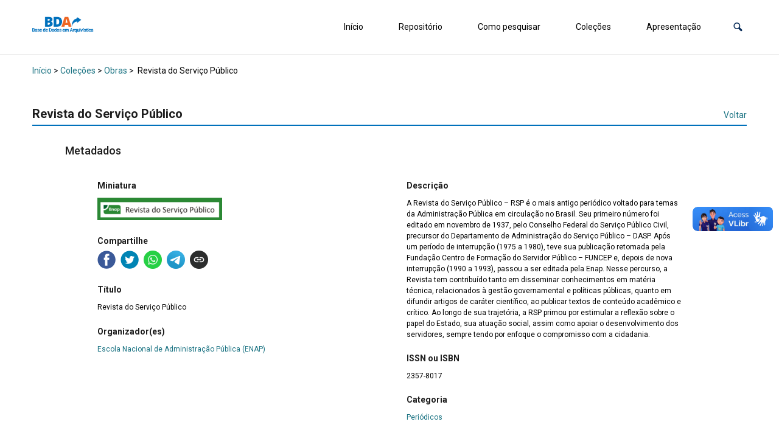

--- FILE ---
content_type: application/x-javascript
request_url: http://arquivistica.fci.unb.br/wp-content/plugins/tainacan/assets/js/tainacan-chunks-blocks-dynamic-items-list-theme.js?ver=647456bfe3dea5dafc45
body_size: 156738
content:
(self.webpackChunktainacan=self.webpackChunktainacan||[]).push([[4476],{6789:(t,i,a)=>{"use strict";a.d(i,{A:()=>c});var n=a(57536),e=a(55373),s=a.n(e),o=a(38221);function m(t,i){var a="undefined"!=typeof Symbol&&t[Symbol.iterator]||t["@@iterator"];if(!a){if(Array.isArray(t)||(a=function(t,i){if(t){if("string"==typeof t)return l(t,i);var a={}.toString.call(t).slice(8,-1);return"Object"===a&&t.constructor&&(a=t.constructor.name),"Map"===a||"Set"===a?Array.from(t):"Arguments"===a||/^(?:Ui|I)nt(?:8|16|32)(?:Clamped)?Array$/.test(a)?l(t,i):void 0}}(t))||i&&t&&"number"==typeof t.length){a&&(t=a);var _n=0,n=function(){};return{s:n,n:function(){return _n>=t.length?{done:!0}:{done:!1,value:t[_n++]}},e:function(t){throw t},f:n}}throw new TypeError("Invalid attempt to iterate non-iterable instance.\nIn order to be iterable, non-array objects must have a [Symbol.iterator]() method.")}var e,s=!0,o=!1;return{s:function(){a=a.call(t)},n:function(){var t=a.next();return s=t.done,t},e:function(t){o=!0,e=t},f:function(){try{s||null==a.return||a.return()}finally{if(o)throw e}}}}function l(t,i){(null==i||i>t.length)&&(i=t.length);for(var a=0,n=Array(i);a<i;a++)n[a]=t[a];return n}const c={name:"DynamicItemsListTheme",props:{blockId:String,collectionId:[String,Number],showImage:Boolean,showName:Boolean,layout:String,gridMargin:Number,searchURL:String,selectedItems:Array,loadStrategy:String,maxItemsNumber:Number,mosaicDensity:Number,mosaicHeight:Number,mosaicGridRows:Number,mosaicGridColumns:Number,mosaicItemFocalPointX:Number,mosaicItemFocalPointY:Number,maxColumnsCount:Number,imageSize:String,order:String,orderBy:String,orderByMetaKey:String,showSearchBar:Boolean,showCollectionHeader:Boolean,showCollectionLabel:Boolean,collectionBackgroundColor:String,collectionTextColor:String,tainacanApiRoot:String,enabledViewModes:Array,tainacanViewMode:String,displayedMetadata:Array},data:function(){return{items:[],collection:void 0,itemsRequestSource:void 0,searchString:"",isLoading:!1,isLoadingCollection:!1,localMaxItemsNumber:void 0,localOrder:void 0,tainacanAxios:void 0,paged:void 0,totalItems:0,apiRoot:"",errorMessage:"No items found.",displayedMetadataObjects:[],isLoadingMetadata:!1,itemsListTemplate:"",registeredViewModes:tainacan_blocks.registered_view_modes}},created:function(){this.apiRoot=tainacan_blocks&&tainacan_blocks.root&&!this.tainacanApiRoot?tainacan_blocks.root:this.tainacanApiRoot,this.tainacanAxios=n.A.create({baseURL:this.apiRoot}),tainacan_blocks&&tainacan_blocks.nonce&&(this.tainacanAxios.defaults.headers.common["X-WP-Nonce"]=tainacan_blocks.nonce),this.localOrder=this.order,this.localMaxItemsNumber=this.maxItemsNumber,this.showCollectionHeader&&this.fetchCollectionForHeader(),"tainacan-view-modes"==this.layout&&void 0!==this.registeredViewModes&&null!=this.registeredViewModes[this.tainacanViewMode]&&1==this.registeredViewModes[this.tainacanViewMode].dynamic_metadata?this.fetchMetadata():this.fetchItems()},methods:{wpI18n:function(t,i){return wp&&wp.i18n?wp.i18n.__(t,i):t},applySearchString:a.n(o)()((function(t){var i=t.target.value;this.searchString!=i&&(this.searchString=i,this.paged=1,this.fetchItems())}),500),fetchItems:function(){var t=this;if(this.items=[],this.isLoading=!0,this.errorMessage="No items found.",null!=this.itemsRequestSource&&"function"==typeof this.itemsRequestSource&&this.itemsRequestSource.cancel("Previous items search canceled."),this.itemsRequestSource=n.A.CancelToken.source(),"parent"==this.loadStrategy){var i,a=m(this.selectedItems);try{for(a.s();!(i=a.n()).done;){var e=i.value;this.items.push(e)}}catch(t){a.e(t)}finally{a.f()}this.isLoading=!1,this.totalItems=this.items.length}else if("selection"==this.loadStrategy){this.localMaxItemsNumber=this.selectedItems.length;var o="/collection/"+this.collectionId+"/items?"+s().stringify({postin:this.selectedItems,perpage:this.localMaxItemsNumber})+"&order=ASC&orderby=post__in";"tainacan-view-modes"==this.layout&&void 0!==this.registeredViewModes&&null!=this.registeredViewModes[this.tainacanViewMode]?(o+="&view_mode="+this.tainacanViewMode,this.displayedMetadataObjects.length>0?o+="&fetch_only=title,url,thumbnail&fetch_only_meta="+this.displayedMetadataObjects.map((function(t){return t.id})).join(","):o+="&fetch_only=title,description,url,thumbnail"):o+="&fetch_only=title,url,thumbnail",this.tainacanAxios.get(o,{cancelToken:this.itemsRequestSource.token}).then((function(i){var a,n=m(i.data.items);try{for(n.s();!(a=n.n()).done;){var e=a.value;t.items.push(e)}}catch(t){n.e(t)}finally{n.f()}i.data.template&&(t.itemsListTemplate=i.data.template),t.isLoading=!1,t.totalItems=i.headers["x-wp-total"]})).catch((function(i){t.isLoading=!1,i.response&&i.response.status&&401==i.response.status&&(t.errorMessage="Not allowed to see these items.")}))}else{var l=null!=this.searchURL&&this.searchURL.split("#")&&this.searchURL.split("#").length>=2?"/collection"+this.searchURL.split("#")[1].split("/collections")[1]:"",c=l.split("?")[1],r=s().parse(c);null!=this.localMaxItemsNumber&&Number(this.localMaxItemsNumber)>0?r.perpage=this.localMaxItemsNumber:null!=r.perpage&&r.perpage>0?this.localMaxItemsNumber=r.perpage:(r.perpage=12,this.localMaxItemsNumber=12),null!=this.localOrder?r.order=this.localOrder:null!=r.order&&(this.localOrder=r.order),r.order||delete r.order,null!=this.orderBy&&(r.orderby=this.orderBy),null!=this.orderByMetaKey&&(r.metakey=this.orderByMetaKey),null!=this.searchString?r.search=this.searchString:null!=r.search?this.searchString=r.search:(delete r.search,this.searchString=void 0),null!=this.paged?r.paged=this.paged:null!=r.paged?this.paged=r.paged:this.paged=1,delete r.admin_view_mode,delete r.fetch_only_meta,l=l.split("?")[0]+"?"+s().stringify(r),"tainacan-view-modes"==this.layout&&void 0!==this.registeredViewModes&&null!=this.registeredViewModes[this.tainacanViewMode]?(l+="&view_mode="+this.tainacanViewMode,this.displayedMetadataObjects.length>0?l+="&fetch_only=title,url,thumbnail&fetch_only_meta="+this.displayedMetadataObjects.map((function(t){return t.id})).join(","):l+="&fetch_only=title,description,url,thumbnail"):l+="&fetch_only=title,url,thumbnail",this.tainacanAxios.get(l,{cancelToken:this.itemsRequestSource.token}).then((function(i){var a,n=m(i.data.items);try{for(n.s();!(a=n.n()).done;){var e=a.value;t.items.push(e)}}catch(t){n.e(t)}finally{n.f()}i.data.template&&(t.itemsListTemplate=i.data.template),t.isLoading=!1,t.totalItems=i.headers["x-wp-total"]})).catch((function(i){t.isLoading=!1,i.response&&i.response.status&&401==i.response.status&&(t.errorMessage="Not allowed to see these items.")}))}},fetchCollectionForHeader:function(){var t=this;this.showCollectionHeader&&(this.isLoadingCollection=!0,this.tainacanAxios.get("/collections/"+this.collectionId+"?fetch_only=name,thumbnail,header_image").then((function(i){t.collection=i.data,t.isLoadingCollection=!1})))},fetchMetadata:function(){var t=this,i="/collection/"+this.collectionId+"/metadata/?nopaging=1";null!=this.displayedMetadata&&this.displayedMetadata.length>0?i+="&"+s().stringify({postin:this.displayedMetadata}):i+="&metakey=display&metavalue=yes",this.isLoadingMetadata=!0,this.tainacanAxios.get(i).then((function(i){t.displayedMetadataObjects=i.data,t.displayedMetadataObjects.unshift({name:t.wpI18n("Thumbnail","tainacan"),metadatum:"row_thumbnail",metadata_type:void 0,slug:"thumbnail",id:void 0,display:!0}),t.fetchItems(),t.isLoadingMetadata=!1}))},mosaicPartition:function(t){var i=this,a=_.groupBy(t,(function(t,a){return a%2==0?Math.floor(a/i.mosaicDensity):Math.floor(a/(i.mosaicDensity+1))}));return _.values(a)}}}},57990:(t,i,a)=>{"use strict";a.d(i,{X:()=>v});var n=a(6934),e={key:0},s={key:0,class:"dynamic-items-collection-header skeleton",style:{height:"165px"}},o=["href"],m={key:0,class:"label"},l={key:1,class:"dynamic-items-search-bar"},c=["label"],r=["label"],u=["label"],p=["value"],d=["label"],y=["label"],h=["id","href"],b={key:1},g=["id","href"],w={key:0},x={key:2,class:"items-list items-layout-tainacan-view-modes"},k=["innerHTML"],f={key:3,class:"spinner-container"};function v(t,i,a,v,_,M){var C=(0,n.g2)("blur-hash-image");return(0,n.uX)(),(0,n.CE)(n.FK,null,[a.showCollectionHeader?((0,n.uX)(),(0,n.CE)("div",e,[_.isLoadingCollection?((0,n.uX)(),(0,n.CE)("div",s)):((0,n.uX)(),(0,n.CE)("a",{key:1,href:_.collection.url?_.collection.url:"",class:"dynamic-items-collection-header"},[(0,n.Lk)("div",{style:(0,n.Tr)({backgroundColor:a.collectionBackgroundColor?a.collectionBackgroundColor:"",paddingRight:_.collection&&_.collection.thumbnail&&(_.collection.thumbnail["tainacan-medium"]||_.collection.thumbnail.medium)?"":"20px",paddingTop:_.collection&&_.collection.thumbnail&&(_.collection.thumbnail["tainacan-medium"]||_.collection.thumbnail.medium)?"":"1em",width:_.collection&&_.collection.header_image?"":"100%"}),class:(0,n.C4)("collection-name "+(_.collection&&_.collection.thumbnail&&(_.collection.thumbnail["tainacan-medium"]||_.collection.thumbnail.medium)||_.collection&&_.collection.header_image?"":"only-collection-name"))},[(0,n.Lk)("h3",{style:(0,n.Tr)({color:a.collectionTextColor?a.collectionTextColor:""})},[a.showCollectionLabel?((0,n.uX)(),(0,n.CE)("span",m,[(0,n.eW)((0,n.v_)(M.wpI18n("Collection","tainacan"))+" ",1),i[6]||(i[6]=(0,n.Lk)("br",null,null,-1))])):(0,n.Q3)("",!0),(0,n.eW)(" "+(0,n.v_)(_.collection&&_.collection.name?_.collection.name:""),1)],4)],6),_.collection&&_.collection.thumbnail&&(_.collection.thumbnail["tainacan-medium"]||_.collection.thumbnail.medium)?((0,n.uX)(),(0,n.CE)("div",{key:0,class:"collection-thumbnail",style:(0,n.Tr)({backgroundImage:"url("+(null!=_.collection.thumbnail["tainacan-medium"]?_.collection.thumbnail["tainacan-medium"][0]:_.collection.thumbnail.medium[0])+")"})},null,4)):(0,n.Q3)("",!0),(0,n.Lk)("div",{class:"collection-header-image",style:(0,n.Tr)({backgroundImage:_.collection.header_image?"url("+_.collection.header_image+")":"",minHeight:_.collection&&_.collection.header_image?"":"80px",display:_.collection&&_.collection.thumbnail&&(_.collection.thumbnail["tainacan-medium"]||_.collection.thumbnail.medium)||_.collection&&_.collection.header_image?"":"none"})},null,4)],8,o))])):(0,n.Q3)("",!0),a.showSearchBar?((0,n.uX)(),(0,n.CE)("div",l,[(0,n.Lk)("button",{class:(0,n.C4)("asc"==_.localOrder?"sorting-button-selected":""),label:M.wpI18n("Sort ascending","tainacan"),onClick:i[0]||(i[0]=function(t){_.localOrder="asc",M.fetchItems()})},i[7]||(i[7]=[(0,n.Lk)("span",{class:"icon"},[(0,n.Lk)("i",null,[(0,n.Lk)("svg",{width:"24",height:"24",viewBox:"-2 -2 20 20"},[(0,n.Lk)("path",{d:"M6.7,10.8l-3.3,3.3L0,10.8h2.5V0h1.7v10.8H6.7z M11.7,0.8H8.3v1.7h3.3V0.8z M14.2,5.8H8.3v1.7h5.8V5.8z M16.7,10.8H8.3v1.7\th8.3V10.8z"})])])],-1)]),10,c),(0,n.Lk)("button",{class:(0,n.C4)("desc"==_.localOrder?"sorting-button-selected":""),label:M.wpI18n("Sort descending","tainacan"),onClick:i[1]||(i[1]=function(t){_.localOrder="desc",M.fetchItems()})},i[8]||(i[8]=[(0,n.Lk)("span",{class:"icon"},[(0,n.Lk)("i",null,[(0,n.Lk)("svg",{width:"24",height:"24",viewBox:"-2 -2 20 20"},[(0,n.Lk)("path",{d:"M6.7,3.3H4.2v10.8H2.5V3.3H0L3.3,0L6.7,3.3z M11.6,2.5H8.3v1.7h3.3V2.5z M14.1,7.5H8.3v1.7h5.8V7.5z M16.6,12.5H8.3v1.7 h8.3V12.5z"})])])],-1)]),10,r),(0,n.Lk)("button",{label:M.wpI18n("Search","tainacan"),class:"search-button",onClick:i[2]||(i[2]=function(t){return M.fetchItems()})},i[9]||(i[9]=[(0,n.Lk)("span",{class:"icon"},[(0,n.Lk)("i",null,[(0,n.Lk)("svg",{width:"24",height:"24",viewBox:"-2 -2 20 20"},[(0,n.Lk)("path",{class:"st0",d:"M0,5.8C0,5,0.2,4.2,0.5,3.5s0.7-1.3,1.2-1.8s1.1-0.9,1.8-1.2C4.2,0.1,5,0,5.8,0S7.3,0.1,8,0.5\n                                c0.7,0.3,1.3,0.7,1.8,1.2s0.9,1.1,1.2,1.8c0.5,1.2,0.5,2.5,0.2,3.7c0,0.2-0.1,0.4-0.2,0.6c0,0.1-0.2,0.6-0.2,0.6\n                                c0.6,0.6,1.3,1.3,1.9,1.9c0.7,0.7,1.3,1.3,2,2c0,0,0.3,0.2,0.3,0.3c0,0.3-0.1,0.7-0.3,1c-0.2,0.6-0.8,1-1.4,1.2\n                                c-0.1,0-0.6,0.2-0.6,0.1c0,0-4.2-4.2-4.2-4.2c0,0-0.8,0.3-0.8,0.4c-1.3,0.4-2.8,0.5-4.1-0.1c-0.7-0.3-1.3-0.7-1.8-1.2\n                                C1.2,9.3,0.8,8.7,0.5,8S0,6.6,0,5.8z M1.6,5.8c0,0.4,0.1,0.9,0.2,1.3C2.1,8.2,3,9.2,4.1,9.6c0.5,0.2,1,0.3,1.6,0.3\n                                c0.6,0,1.1-0.1,1.6-0.3C8.7,9,9.7,7.6,9.8,6c0.1-1.5-0.6-3.1-2-3.9c-0.9-0.5-2-0.6-3-0.4C4.6,1.8,4.4,1.9,4.1,2\n                                c-0.5,0.2-1,0.5-1.4,0.9C2,3.7,1.6,4.7,1.6,5.8z"})])])],-1)]),8,u),(0,n.Lk)("input",{value:_.searchString,type:"text",onInput:i[3]||(i[3]=function(t){return M.applySearchString(t)})},null,40,p),_.paged>1?((0,n.uX)(),(0,n.CE)("button",{key:0,class:"previous-button",label:M.wpI18n("Previous page","tainacan"),onClick:i[4]||(i[4]=function(t){_.paged--,M.fetchItems()})},i[10]||(i[10]=[(0,n.Lk)("span",{class:"icon"},[(0,n.Lk)("i",null,[(0,n.Lk)("svg",{width:"30",height:"30",viewBox:"0 2 20 20"},[(0,n.Lk)("path",{d:"M15.41 7.41L14 6l-6 6 6 6 1.41-1.41L10.83 12z"}),(0,n.Lk)("path",{d:"M0 0h24v24H0z",fill:"none"})])])],-1)]),8,d)):(0,n.Q3)("",!0),_.paged<_.totalItems/_.localMaxItemsNumber&&_.items.length<_.totalItems?((0,n.uX)(),(0,n.CE)("button",{key:1,style:(0,n.Tr)({marginLeft:_.paged<=1?"auto":"0"}),class:"next-button",label:M.wpI18n("Next page","tainacan"),onClick:i[5]||(i[5]=function(t){_.paged++,M.fetchItems()})},i[11]||(i[11]=[(0,n.Lk)("span",{class:"icon"},[(0,n.Lk)("i",null,[(0,n.Lk)("svg",{width:"30",height:"30",viewBox:"0 2 20 20"},[(0,n.Lk)("path",{d:"M10 6L8.59 7.41 13.17 12l-4.58 4.59L10 18l6-6z"}),(0,n.Lk)("path",{d:"M0 0h24v24H0z",fill:"none"})])])],-1)]),12,y)):(0,n.Q3)("",!0)])):(0,n.Q3)("",!0),_.isLoading&&"tainacan-view-modes"!==a.layout?((0,n.uX)(),(0,n.CE)(n.FK,{key:2},["mosaic"!==a.layout?((0,n.uX)(),(0,n.CE)("ul",{key:0,style:(0,n.Tr)({marginTop:a.showSearchBar||a.showCollectionHeader?(a.showName?a.gridMargin+24:a.gridMargin)+"px":"0px",gridGap:(a.showName?a.gridMargin+24:a.gridMargin)+"px",gap:(a.showName?a.gridMargin+24:a.gridMargin)+"px"}),class:(0,n.C4)(["items-list","items-layout-"+a.layout+(a.showName?"":" items-list-without-margin")+(a.maxColumnsCount?" max-columns-count-"+a.maxColumnsCount:"")])},[((0,n.uX)(!0),(0,n.CE)(n.FK,null,(0,n.pI)(Number(_.localMaxItemsNumber),(function(t){return(0,n.uX)(),(0,n.CE)("li",{key:t,class:"item-list-item skeleton",style:(0,n.Tr)({marginBottom:"grid"==a.layout?(a.showName?a.gridMargin+12:a.gridMargin)+"px":"",height:"grid"==a.layout?"230px":"54px"})},null,4)})),128))],6)):(0,n.Q3)("",!0),"mosaic"===a.layout?((0,n.uX)(),(0,n.CE)("ul",{key:1,style:(0,n.Tr)({marginTop:a.showSearchBar||a.showCollectionHeader?(a.showName?a.gridMargin+24:a.gridMargin)+"px":"0px",padding:"0 "+Number(a.gridMargin)/4+"px",minHeight:"mosaic"===a.layout?a.mosaicHeight+"px":""}),class:(0,n.C4)(["items-list","items-layout-"+a.layout+(a.showName?"":" items-list-without-margin")])},[((0,n.uX)(!0),(0,n.CE)(n.FK,null,(0,n.pI)(M.mosaicPartition(_.items),(function(t,i){return(0,n.uX)(),(0,n.CE)("div",{key:i,style:(0,n.Tr)({width:"calc((100% / "+M.mosaicPartition(_.items).length+") - "+a.gridMargin+"px)",height:"calc((("+(a.mosaicGridRows-1)+" * "+a.gridMargin+"px) + "+a.mosaicHeight+"px))",margin:a.gridMargin+"px"}),class:"mosaic-container skeleton"},null,4)})),128))],6)):(0,n.Q3)("",!0)],64)):((0,n.uX)(),(0,n.CE)(n.FK,{key:3},[_.items.length>0&&"mosaic"!==a.layout&&"tainacan-view-modes"!==a.layout?((0,n.uX)(),(0,n.CE)("ul",{key:0,style:(0,n.Tr)({gridGap:"grid"==a.layout?(a.showName?a.gridMargin+24:a.gridMargin)+"px":"inherit",marginTop:a.showSearchBar||a.showCollectionHeader?(a.showName?a.gridMargin+24:a.gridMargin)+"px":"0px"}),class:(0,n.C4)(["items-list","items-layout-"+a.layout+(a.showName?"":" items-list-without-margin")+(a.maxColumnsCount?" max-columns-count-"+a.maxColumnsCount:"")])},[((0,n.uX)(!0),(0,n.CE)(n.FK,null,(0,n.pI)(_.items,(function(i,e){return(0,n.uX)(),(0,n.CE)("li",{key:e,class:"item-list-item"},[(0,n.Lk)("a",{id:isNaN(i.id)?i.id:"item-id-"+i.id,href:i.url,class:(0,n.C4)((a.showName?"":"item-without-title")+" "+(a.showImage?"":"item-without-image"))},[a.showImage?((0,n.uX)(),(0,n.Wv)(C,{key:0,height:t.$thumbHelper.getHeight(i.thumbnail,a.imageSize),width:t.$thumbHelper.getWidth(i.thumbnail,a.imageSize),src:t.$thumbHelper.getSrc(i.thumbnail,a.imageSize,i.document_mimetype),srcset:t.$thumbHelper.getSrcSet(i.thumbnail,a.imageSize,i.document_mimetype),hash:t.$thumbHelper.getBlurhashString(i.thumbnail,a.imageSize),alt:i.thumbnail_alt?i.thumbnail_alt:i&&i.name?i.name:M.wpI18n("Thumbnail","tainacan"),"transition-duration":500},null,8,["height","width","src","srcset","hash","alt"])):(0,n.Q3)("",!0),i.title?((0,n.uX)(),(0,n.CE)("span",b,(0,n.v_)(i.title),1)):(0,n.Q3)("",!0)],10,h)])})),128))],6)):(0,n.Q3)("",!0),_.items.length>0&&"mosaic"===a.layout?((0,n.uX)(),(0,n.CE)("ul",{key:1,style:(0,n.Tr)({marginTop:a.showSearchBar||a.showCollectionHeader?(a.showName?a.gridMargin+24:a.gridMargin)+"px":"0px",padding:"0 "+Number(a.gridMargin)/4+"px",minHeight:"mosaic"===a.layout?a.mosaicHeight+"px":""}),class:(0,n.C4)(["items-list","items-layout-"+a.layout+(a.showName?"":" items-list-without-margin")])},[((0,n.uX)(!0),(0,n.CE)(n.FK,null,(0,n.pI)(M.mosaicPartition(_.items),(function(i,e){return(0,n.uX)(),(0,n.CE)("div",{key:e,style:(0,n.Tr)({width:"calc((100% / "+M.mosaicPartition(_.items).length+") - "+a.gridMargin+"px)",height:"calc((("+(a.mosaicGridRows-1)+" * "+a.gridMargin+"px) + "+a.mosaicHeight+"px))",gridTemplateColumns:"repeat("+a.mosaicGridColumns+", calc((100% / "+a.mosaicGridColumns+") - ("+(a.mosaicGridColumns-1)*Number(a.gridMargin)+"px/"+a.mosaicGridColumns+")))",margin:a.gridMargin+"px",gridGap:a.gridMargin+"px",gap:a.gridMargin+"px"}),class:(0,n.C4)(["mosaic-container","mosaic-container--"+i.length+"-"+a.mosaicGridRows+"x"+a.mosaicGridColumns])},[((0,n.uX)(!0),(0,n.CE)(n.FK,null,(0,n.pI)(i,(function(i,e){return(0,n.uX)(),(0,n.CE)("li",{key:e,class:"item-list-item",style:(0,n.Tr)({backgroundImage:"mosaic"==a.layout?"url(".concat(t.$thumbHelper.getSrc(i.thumbnail,a.imageSize,i.document_mimetype),")"):"none",backgroundPosition:"mosaic"==a.layout?"".concat(100*a.mosaicItemFocalPointX,"% ").concat(100*a.mosaicItemFocalPointY,"%"):"none"})},[(0,n.Lk)("a",{id:isNaN(i.id)?i.id:"item-id-"+i.id,href:i.url,class:(0,n.C4)((a.showName?"":"item-without-title")+" "+(a.showImage?"":"item-without-image"))},[(0,n.bF)(C,{height:t.$thumbHelper.getHeight(i.thumbnail,a.imageSize),width:t.$thumbHelper.getWidth(i.thumbnail,a.imageSize),src:t.$thumbHelper.getSrc(i.thumbnail,a.imageSize,i.document_mimetype),srcset:t.$thumbHelper.getSrcSet(i.thumbnail,a.imageSize,i.document_mimetype),hash:t.$thumbHelper.getBlurhashString(i.thumbnail,a.imageSize),alt:i.thumbnail_alt?i.thumbnail_alt:i&&i.name?i.name:M.wpI18n("Thumbnail","tainacan"),"transition-duration":500},null,8,["height","width","src","srcset","hash","alt"]),i.title?((0,n.uX)(),(0,n.CE)("span",w,(0,n.v_)(i.title),1)):(0,n.Q3)("",!0)],10,g)],4)})),128))],6)})),128))],6)):(0,n.Q3)("",!0),"tainacan-view-modes"===a.layout?((0,n.uX)(),(0,n.CE)("div",x,[_.isLoading||_.isLoadingMetadata||void 0===_.registeredViewModes||null==_.registeredViewModes[a.tainacanViewMode]||"template"!=_.registeredViewModes[a.tainacanViewMode].type?(0,n.Q3)("",!0):((0,n.uX)(),(0,n.CE)("div",{key:0,innerHTML:_.itemsListTemplate},null,8,k)),void 0!==_.registeredViewModes&&null!=_.registeredViewModes[a.tainacanViewMode]&&"component"==_.registeredViewModes[a.tainacanViewMode].type?((0,n.uX)(),(0,n.Wv)((0,n.$y)(null!=_.registeredViewModes[a.tainacanViewMode]?_.registeredViewModes[a.tainacanViewMode].component:""),{key:1,"container-id":a.blockId,"collection-id":a.collectionId,"displayed-metadata":_.displayedMetadataObjects,"should-hide-items-thumbnail":!1,items:_.items,"is-filters-menu-compressed":!0,"total-items":_.items.length,"is-loading":_.isLoadingMetadata||_.isLoading,"enabled-view-modes":a.enabledViewModes},null,8,["container-id","collection-id","displayed-metadata","items","total-items","is-loading","enabled-view-modes"])):(0,n.Q3)("",!0)])):!_.isLoading&&_.items.length<=0?((0,n.uX)(),(0,n.CE)("div",f,(0,n.v_)(M.wpI18n(_.errorMessage,"tainacan")),1)):(0,n.Q3)("",!0)],64))],64)}},83325:(t,i,a)=>{"use strict";a.r(i),a.d(i,{default:()=>p});var n=a(6934),e=a(89909),s=a(2894),o=a(79908),m=a(76688),l=a(59244),c=a(3080);function r(t,i){return function(t){if(Array.isArray(t))return t}(t)||function(t,i){var a=null==t?null:"undefined"!=typeof Symbol&&t[Symbol.iterator]||t["@@iterator"];if(null!=a){var n,e,s,o,m=[],l=!0,c=!1;try{if(s=(a=a.call(t)).next,0===i){if(Object(a)!==a)return;l=!1}else for(;!(l=(n=s.call(a)).done)&&(m.push(n.value),m.length!==i);l=!0);}catch(t){c=!0,e=t}finally{try{if(!l&&null!=a.return&&(o=a.return(),Object(o)!==o))return}finally{if(c)throw e}}return m}}(t,i)||function(t,i){if(t){if("string"==typeof t)return u(t,i);var a={}.toString.call(t).slice(8,-1);return"Object"===a&&t.constructor&&(a=t.constructor.name),"Map"===a||"Set"===a?Array.from(t):"Arguments"===a||/^(?:Ui|I)nt(?:8|16|32)(?:Clamped)?Array$/.test(a)?u(t,i):void 0}}(t,i)||function(){throw new TypeError("Invalid attempt to destructure non-iterable instance.\nIn order to be iterable, non-array objects must have a [Symbol.iterator]() method.")}()}function u(t,i){(null==i||i>t.length)&&(i=t.length);for(var a=0,n=Array(i);a<i;a++)n[a]=t[a];return n}const p=function(t){function i(){var i=t?[t]:document.getElementsByClassName("wp-block-tainacan-dynamic-items-list");if(i){var u=Object.values(i);(u=u.filter((function(t){return t.classList&&!t.classList.contains("has-mounted")}))).forEach((function(t){var i=tainacan_blocks&&tainacan_blocks.registered_view_modes&&tainacan_blocks.registered_view_modes.length?tainacan_blocks.registered_view_modes:["table","cards","records","masonry","mosaic","list","map"],u=i.filter((function(t){return"slideshow"===t}));null!=(0,c.A)(t,"enabled-view-modes")&&(u=(0,c.A)(t,"enabled-view-modes").split(","));var p="masonry";null!=(0,c.A)(t,"tainacan-view-mode")&&(p=(0,c.A)(t,"tainacan-view-mode")),u.indexOf(p)<0&&u.push(p);var d=(0,n.Ef)({mounted:function(){t.classList.add("has-mounted")},render:function(){return(0,n.h)(e.A,{searchURL:(0,c.A)(t,"search-url"),selectedItems:JSON.parse((0,c.A)(t,"selected-items","[]")),loadStrategy:(0,c.A)(t,"load-strategy"),collectionId:(0,c.A)(t,"collection-id"),showImage:"true"==(0,c.A)(t,"show-image","true"),showName:"true"==(0,c.A)(t,"show-name","true"),layout:(0,c.A)(t,"layout"),gridMargin:Number((0,c.A)(t,"grid-margin",0)),mosaicDensity:Number((0,c.A)(t,"mosaic-density",5)),mosaicHeight:Number((0,c.A)(t,"mosaic-height",40)),mosaicGridRows:Number((0,c.A)(t,"mosaic-grid-rows",3)),mosaicGridColumns:Number((0,c.A)(t,"mosaic-grid-columns",3)),mosaicItemFocalPointX:Number((0,c.A)(t,"mosaic-item-focal-point-x",.5)),mosaicItemFocalPointY:Number((0,c.A)(t,"mosaic-item-focal-point-y",.5)),maxColumnsCount:Number((0,c.A)(t,"max-columns-count",4)),imageSize:(0,c.A)(t,"image-size","tainacan-medium"),maxItemsNumber:Number((0,c.A)(t,"max-items-number",12)),order:(0,c.A)(t,"order"),orderBy:(0,c.A)(t,"order-by"),orderByMetaKey:(0,c.A)(t,"order-by-meta-key"),showSearchBar:"true"==(0,c.A)(t,"show-search-bar","false"),showCollectionHeader:"true"==(0,c.A)(t,"show-collection-header","false"),showCollectionLabel:"true"==(0,c.A)(t,"show-collection-label","false"),collectionBackgroundColor:(0,c.A)(t,"collection-background-color"),collectionTextColor:(0,c.A)(t,"collection-text-color"),tainacanApiRoot:(0,c.A)(t,"tainacan-api-root"),tainacanViewMode:p,enabledViewModes:u,displayedMetadata:JSON.parse((0,c.A)(t,"displayed-metadata","[]")),blockId:t.id})}});if(u.forEach((function(t){i.indexOf(t)>=0&&d.component("view-mode-"+t,(0,n.$V)((function(){return a(91651)("./view-mode-"+t+".vue")})))})),void 0!==window.tainacan_extra_components)for(var y=0,h=Object.entries(window.tainacan_extra_components);y<h.length;y++){var b=r(h[y],2),g=b[0],w=b[1];d.component(g,w)}d.use(l.Ay,{popperTriggers:["hover"],themes:{"tainacan-tooltip":{$extend:"tooltip",triggers:["hover","focus","touch"],autoHide:!0,html:!0}}}),d.use(o.U_),d.use(s._E),d.use(m.Ay),d.mount("#"+t.id)}))}}i(),document.addEventListener("TainacanReloadDynamicItemsBlock",(function(){i()}))}},64859:(t,i,a)=>{"use strict";a.d(i,{A:()=>y});var n=a(31601),e=a.n(n),s=a(76314),o=a.n(s),m=a(53491),l=a(8479),c=a(4417),r=a.n(c),u=new URL(a(78591),a.b),p=o()(e());p.i(m.A),p.i(l.A);var d=r()(u);p.push([t.id,`.sr-only{position:absolute;width:1px;height:1px;padding:0;margin:-1px;overflow:hidden;clip:rect(0, 0, 0, 0);border:0}.wp-block-tainacan-dynamic-items-list{margin-top:2em;margin-bottom:2em}.wp-block-tainacan-dynamic-items-list:not(.alignfull){margin-left:auto;margin-right:auto}.wp-block-tainacan-dynamic-items-list .spinner-container{min-height:56px;padding:1em;display:flex;justify-content:center;align-items:center;color:var(--tainacan-block-gray4, #505253)}.wp-block-tainacan-dynamic-items-list:hover .components-resizable-box__handle{display:block}@-webkit-keyframes skeleton-animation{0%{opacity:1.0}50%{opacity:0.2}100%{opacity:1.0}}@-moz-keyframes skeleton-animation{0%{opacity:1.0}50%{opacity:0.2}100%{opacity:1.0}}@-o-keyframes skeleton-animation{0%{opacity:1.0}50%{opacity:0.2}100%{opacity:1.0}}@keyframes skeleton-animation{0%{opacity:1.0}50%{opacity:0.2}100%{opacity:1.0}}.wp-block-tainacan-dynamic-items-list .skeleton{border-radius:2px;background:var(--tainacan-block-gray1, #f2f2f2);-webkit-animation:skeleton-animation 1.8s ease infinite;-moz-animation:skeleton-animation 1.8s ease infinite;-o-animation:skeleton-animation 1.8s ease infinite;animation:skeleton-animation 1.8s ease infinite}.wp-block-tainacan-dynamic-items-list .preview-warning{width:100%;font-size:0.875rem;font-style:italic;color:inherit;text-align:center;margin:0 auto;padding:8px 2px 2px 2px}.wp-block-tainacan-dynamic-items-list .dynamic-items-collection-header{display:flex;width:100%;align-items:stretch;text-decoration:none !important}.wp-block-tainacan-dynamic-items-list .dynamic-items-collection-header:hover{text-decoration:none}.wp-block-tainacan-dynamic-items-list .dynamic-items-collection-header .collection-name{width:auto;min-width:350px;flex-grow:1;padding:1em 100px 1em 1em;text-align:right;line-height:1.5em;min-height:165px;display:flex;justify-content:flex-end;align-items:center;background-color:var(--tainacan-block-gray5, #373839)}.wp-block-tainacan-dynamic-items-list .dynamic-items-collection-header .collection-name h3{color:white;text-decoration:none;font-size:1.3em;margin:0}.wp-block-tainacan-dynamic-items-list .dynamic-items-collection-header .collection-name h3:hover{text-decoration:none}.wp-block-tainacan-dynamic-items-list .dynamic-items-collection-header .collection-name span.label{color:white;font-weight:normal;font-size:0.5em}.wp-block-tainacan-dynamic-items-list .dynamic-items-collection-header .collection-name.only-collection-name{justify-content:center;padding:1em}.wp-block-tainacan-dynamic-items-list .dynamic-items-collection-header .collection-name.only-collection-name h3{text-align:center;font-size:1.75em}.wp-block-tainacan-dynamic-items-list .dynamic-items-collection-header .collection-thumbnail{height:145px;width:145px;background-size:cover;background-position:center;border-radius:80px;border:4px solid white;margin:10px;flex-shrink:0;position:relative;margin-left:-155px;left:82px;background-color:var(--tainacan-block-gray2, #dbdbdb)}.wp-block-tainacan-dynamic-items-list .dynamic-items-collection-header .collection-header-image{width:auto;min-width:150px;min-height:165px;flex-grow:2;background-size:cover;background-position:center;background-color:var(--tainacan-block-gray2, #dbdbdb)}@media only screen and (max-width: 1024px){.wp-block-tainacan-dynamic-items-list .dynamic-items-collection-header{flex-wrap:wrap-reverse}.wp-block-tainacan-dynamic-items-list .dynamic-items-collection-header .collection-name{width:100% !important;min-width:100% !important;justify-content:center !important;text-align:center !important;padding:64px 1em 0em 1em}.wp-block-tainacan-dynamic-items-list .dynamic-items-collection-header .collection-name h3{margin-bottom:1em}.wp-block-tainacan-dynamic-items-list .dynamic-items-collection-header .collection-thumbnail{left:calc(-50% + 78px) !important;top:-78px !important}.wp-block-tainacan-dynamic-items-list .dynamic-items-collection-header .collection-header-image{background-color:transparent}}.wp-block-tainacan-dynamic-items-list.alignfull .dynamic-items-search-bar{padding:1.00em 2em 0.75em 2em}.wp-block-tainacan-dynamic-items-list .dynamic-items-search-bar{width:100%;display:flex;align-items:center;border-bottom:1px solid var(--tainacan-block-gray3, #a5a5a5);padding:1.00em 0.5em 0.75em 0.5em;position:relative;box-sizing:border-box}@media only screen and (max-width: 768px){.wp-block-tainacan-dynamic-items-list .dynamic-items-search-bar{flex-wrap:wrap}.wp-block-tainacan-dynamic-items-list .dynamic-items-search-bar .search-button{order:4;position:absolute;bottom:0.875em;left:1.0em}.wp-block-tainacan-dynamic-items-list .dynamic-items-search-bar input{width:100% !important;order:5;margin-top:8px;margin-left:0px !important;padding-left:4px !important;border-color:var(--tainacan-block-gray2, #dbdbdb) !important}}.wp-block-tainacan-dynamic-items-list .dynamic-items-search-bar button{margin-right:0.75em;padding:0 0.35em;min-height:28px;z-index:2;border:none;background:transparent;cursor:pointer}.wp-block-tainacan-dynamic-items-list .dynamic-items-search-bar button svg{fill:var(--tainacan-block-gray3, #a5a5a5);transition:fill 0.4s ease}.wp-block-tainacan-dynamic-items-list .dynamic-items-search-bar button:hover svg{fill:#545758}.wp-block-tainacan-dynamic-items-list .dynamic-items-search-bar button:focus,.wp-block-tainacan-dynamic-items-list .dynamic-items-search-bar button:active{border:none;box-shadow:none}.wp-block-tainacan-dynamic-items-list .dynamic-items-search-bar button.sorting-button-selected svg{fill:#545758}.wp-block-tainacan-dynamic-items-list .dynamic-items-search-bar button.next-button{margin-right:0em;padding:0}.wp-block-tainacan-dynamic-items-list .dynamic-items-search-bar button.next-button svg{fill:var(--tainacan-block-primary, #187181)}.wp-block-tainacan-dynamic-items-list .dynamic-items-search-bar button.previous-button{margin-left:auto;margin-right:1em;padding:0}.wp-block-tainacan-dynamic-items-list .dynamic-items-search-bar button.previous-button svg{fill:var(--tainacan-block-primary, #187181)}.wp-block-tainacan-dynamic-items-list .dynamic-items-search-bar button[disabled] svg{fill:var(--tainacan-block-gray1, #f2f2f2);cursor:not-allowed}.wp-block-tainacan-dynamic-items-list .dynamic-items-search-bar input{height:32px;width:20%;border-radius:0;margin-left:-52px;padding-left:52px;border:1px solid white;transition:border-color 0.7s ease, width 0.5s ease-in}.wp-block-tainacan-dynamic-items-list .dynamic-items-search-bar input:focus,.wp-block-tainacan-dynamic-items-list .dynamic-items-search-bar input:active,.wp-block-tainacan-dynamic-items-list .dynamic-items-search-bar input:hover{width:100%;border:1px solid var(--tainacan-block-gray3, #a5a5a5);box-shadow:none}.wp-block-tainacan-dynamic-items-list .items-layout-tainacan-view-modes-preview-area,.wp-block-tainacan-dynamic-items-list-inspector .items-layout-tainacan-view-modes-preview-area{margin-top:20px}.wp-block-tainacan-dynamic-items-list ul.items-list-edit li.item-list-item,.wp-block-tainacan-dynamic-items-list-inspector ul.items-list-edit li.item-list-item{display:flex;align-items:flex-start;position:relative}.wp-block-tainacan-dynamic-items-list ul.items-list-edit li.item-list-item button,.wp-block-tainacan-dynamic-items-list-inspector ul.items-list-edit li.item-list-item button{position:absolute !important;background-color:rgba(255,255,255,0.75);color:var(--tainacan-block-gray5, #373839);padding:2px;margin-left:5px;min-width:14px;visibility:hidden;position:relative;opacity:0;right:-14px;top:0px;justify-content:center;z-index:999}.wp-block-tainacan-dynamic-items-list ul.items-list-edit li.item-list-item:hover button,.wp-block-tainacan-dynamic-items-list-inspector ul.items-list-edit li.item-list-item:hover button{height:auto;visibility:visible;background-color:#fff !important;opacity:1;right:-8px;top:-8px;border:1px solid var(--tainacan-block-gray3, #a5a5a5);border-radius:100em;transition:opacity linear 0.15s, right linear 0.15s}.wp-block-tainacan-dynamic-items-list ul.items-list-edit li.item-list-item:hover button:hover,.wp-block-tainacan-dynamic-items-list-inspector ul.items-list-edit li.item-list-item:hover button:hover{background-color:#fff !important;border:1px solid var(--tainacan-block-gray3, #a5a5a5) !important}.wp-block-tainacan-dynamic-items-list ul.items-list-edit li.item-list-item a,.wp-block-tainacan-dynamic-items-list-inspector ul.items-list-edit li.item-list-item a{pointer-events:none}.wp-block-tainacan-dynamic-items-list ul.items-list.items-layout-grid,.wp-block-tainacan-dynamic-items-list ul.items-list-edit.items-layout-grid,.wp-block-tainacan-dynamic-items-list-inspector ul.items-list.items-layout-grid,.wp-block-tainacan-dynamic-items-list-inspector ul.items-list-edit.items-layout-grid{padding:0;margin:0;flex-wrap:wrap;display:flex;display:-ms-grid;display:grid;grid-gap:24px;gap:24px;justify-content:space-evenly;align-items:flex-start;list-style-type:none}.wp-block-tainacan-dynamic-items-list ul.items-list.items-layout-grid:not(.max-columns-count-1):not(.max-columns-count-2):not(.max-columns-count-3):not(.max-columns-count-4):not(.max-columns-count-5):not(.max-columns-count-6):not(.max-columns-count-7),.wp-block-tainacan-dynamic-items-list ul.items-list-edit.items-layout-grid:not(.max-columns-count-1):not(.max-columns-count-2):not(.max-columns-count-3):not(.max-columns-count-4):not(.max-columns-count-5):not(.max-columns-count-6):not(.max-columns-count-7),.wp-block-tainacan-dynamic-items-list-inspector ul.items-list.items-layout-grid:not(.max-columns-count-1):not(.max-columns-count-2):not(.max-columns-count-3):not(.max-columns-count-4):not(.max-columns-count-5):not(.max-columns-count-6):not(.max-columns-count-7),.wp-block-tainacan-dynamic-items-list-inspector ul.items-list-edit.items-layout-grid:not(.max-columns-count-1):not(.max-columns-count-2):not(.max-columns-count-3):not(.max-columns-count-4):not(.max-columns-count-5):not(.max-columns-count-6):not(.max-columns-count-7){-ms-grid-columns:220px 220px 220px 220px;grid-template-columns:repeat(4, 1fr)}.wp-block-tainacan-dynamic-items-list ul.items-list.items-layout-grid.max-columns-count-7,.wp-block-tainacan-dynamic-items-list ul.items-list-edit.items-layout-grid.max-columns-count-7,.wp-block-tainacan-dynamic-items-list-inspector ul.items-list.items-layout-grid.max-columns-count-7,.wp-block-tainacan-dynamic-items-list-inspector ul.items-list-edit.items-layout-grid.max-columns-count-7{-ms-grid-columns:220px 220px 220px 220px 220px 220px 220px;grid-template-columns:repeat(7, 1fr)}.wp-block-tainacan-dynamic-items-list ul.items-list.items-layout-grid.max-columns-count-6,.wp-block-tainacan-dynamic-items-list ul.items-list-edit.items-layout-grid.max-columns-count-6,.wp-block-tainacan-dynamic-items-list-inspector ul.items-list.items-layout-grid.max-columns-count-6,.wp-block-tainacan-dynamic-items-list-inspector ul.items-list-edit.items-layout-grid.max-columns-count-6{-ms-grid-columns:220px 220px 220px 220px 220px 220px;grid-template-columns:repeat(6, 1fr)}.wp-block-tainacan-dynamic-items-list ul.items-list.items-layout-grid.max-columns-count-5,.wp-block-tainacan-dynamic-items-list ul.items-list-edit.items-layout-grid.max-columns-count-5,.wp-block-tainacan-dynamic-items-list-inspector ul.items-list.items-layout-grid.max-columns-count-5,.wp-block-tainacan-dynamic-items-list-inspector ul.items-list-edit.items-layout-grid.max-columns-count-5{-ms-grid-columns:220px 220px 220px 220px 220px;grid-template-columns:repeat(5, 1fr)}.wp-block-tainacan-dynamic-items-list ul.items-list.items-layout-grid.max-columns-count-4,.wp-block-tainacan-dynamic-items-list ul.items-list-edit.items-layout-grid.max-columns-count-4,.wp-block-tainacan-dynamic-items-list-inspector ul.items-list.items-layout-grid.max-columns-count-4,.wp-block-tainacan-dynamic-items-list-inspector ul.items-list-edit.items-layout-grid.max-columns-count-4{-ms-grid-columns:220px 220px 220px 220px;grid-template-columns:repeat(4, 1fr)}.wp-block-tainacan-dynamic-items-list ul.items-list.items-layout-grid.max-columns-count-3,.wp-block-tainacan-dynamic-items-list ul.items-list-edit.items-layout-grid.max-columns-count-3,.wp-block-tainacan-dynamic-items-list-inspector ul.items-list.items-layout-grid.max-columns-count-3,.wp-block-tainacan-dynamic-items-list-inspector ul.items-list-edit.items-layout-grid.max-columns-count-3{-ms-grid-columns:220px 220px 220px;grid-template-columns:repeat(3, 1fr)}.wp-block-tainacan-dynamic-items-list ul.items-list.items-layout-grid.max-columns-count-2,.wp-block-tainacan-dynamic-items-list ul.items-list-edit.items-layout-grid.max-columns-count-2,.wp-block-tainacan-dynamic-items-list-inspector ul.items-list.items-layout-grid.max-columns-count-2,.wp-block-tainacan-dynamic-items-list-inspector ul.items-list-edit.items-layout-grid.max-columns-count-2{-ms-grid-columns:220px 220px;grid-template-columns:repeat(2, 1fr)}.wp-block-tainacan-dynamic-items-list ul.items-list.items-layout-grid.max-columns-count-1,.wp-block-tainacan-dynamic-items-list ul.items-list-edit.items-layout-grid.max-columns-count-1,.wp-block-tainacan-dynamic-items-list-inspector ul.items-list.items-layout-grid.max-columns-count-1,.wp-block-tainacan-dynamic-items-list-inspector ul.items-list-edit.items-layout-grid.max-columns-count-1{-ms-grid-columns:220px;grid-template-columns:repeat(1, 1fr)}@media only screen and (max-width: 1600px){.wp-block-tainacan-dynamic-items-list ul.items-list.items-layout-grid.max-columns-count-7,.wp-block-tainacan-dynamic-items-list ul.items-list.items-layout-grid.max-columns-count-6,.wp-block-tainacan-dynamic-items-list ul.items-list-edit.items-layout-grid.max-columns-count-7,.wp-block-tainacan-dynamic-items-list ul.items-list-edit.items-layout-grid.max-columns-count-6,.wp-block-tainacan-dynamic-items-list-inspector ul.items-list.items-layout-grid.max-columns-count-7,.wp-block-tainacan-dynamic-items-list-inspector ul.items-list.items-layout-grid.max-columns-count-6,.wp-block-tainacan-dynamic-items-list-inspector ul.items-list-edit.items-layout-grid.max-columns-count-7,.wp-block-tainacan-dynamic-items-list-inspector ul.items-list-edit.items-layout-grid.max-columns-count-6{-ms-grid-columns:220px 220px 220px 220px 220px 220px;grid-template-columns:repeat(6, 1fr)}}@media only screen and (max-width: 1400px){.wp-block-tainacan-dynamic-items-list ul.items-list.items-layout-grid.max-columns-count-7,.wp-block-tainacan-dynamic-items-list ul.items-list.items-layout-grid.max-columns-count-6,.wp-block-tainacan-dynamic-items-list ul.items-list.items-layout-grid.max-columns-count-5,.wp-block-tainacan-dynamic-items-list ul.items-list-edit.items-layout-grid.max-columns-count-7,.wp-block-tainacan-dynamic-items-list ul.items-list-edit.items-layout-grid.max-columns-count-6,.wp-block-tainacan-dynamic-items-list ul.items-list-edit.items-layout-grid.max-columns-count-5,.wp-block-tainacan-dynamic-items-list-inspector ul.items-list.items-layout-grid.max-columns-count-7,.wp-block-tainacan-dynamic-items-list-inspector ul.items-list.items-layout-grid.max-columns-count-6,.wp-block-tainacan-dynamic-items-list-inspector ul.items-list.items-layout-grid.max-columns-count-5,.wp-block-tainacan-dynamic-items-list-inspector ul.items-list-edit.items-layout-grid.max-columns-count-7,.wp-block-tainacan-dynamic-items-list-inspector ul.items-list-edit.items-layout-grid.max-columns-count-6,.wp-block-tainacan-dynamic-items-list-inspector ul.items-list-edit.items-layout-grid.max-columns-count-5{-ms-grid-columns:220px 220px 220px 220px 220px;grid-template-columns:repeat(5, 1fr)}}@media only screen and (max-width: 1280px){.wp-block-tainacan-dynamic-items-list ul.items-list.items-layout-grid:not(.max-columns-count-1):not(.max-columns-count-2):not(.max-columns-count-3):not(.max-columns-count-4):not(.max-columns-count-5):not(.max-columns-count-6):not(.max-columns-count-7),.wp-block-tainacan-dynamic-items-list ul.items-list.items-layout-grid.max-columns-count-7,.wp-block-tainacan-dynamic-items-list ul.items-list.items-layout-grid.max-columns-count-6,.wp-block-tainacan-dynamic-items-list ul.items-list.items-layout-grid.max-columns-count-5,.wp-block-tainacan-dynamic-items-list ul.items-list.items-layout-grid.max-columns-count-4,.wp-block-tainacan-dynamic-items-list ul.items-list-edit.items-layout-grid:not(.max-columns-count-1):not(.max-columns-count-2):not(.max-columns-count-3):not(.max-columns-count-4):not(.max-columns-count-5):not(.max-columns-count-6):not(.max-columns-count-7),.wp-block-tainacan-dynamic-items-list ul.items-list-edit.items-layout-grid.max-columns-count-7,.wp-block-tainacan-dynamic-items-list ul.items-list-edit.items-layout-grid.max-columns-count-6,.wp-block-tainacan-dynamic-items-list ul.items-list-edit.items-layout-grid.max-columns-count-5,.wp-block-tainacan-dynamic-items-list ul.items-list-edit.items-layout-grid.max-columns-count-4,.wp-block-tainacan-dynamic-items-list-inspector ul.items-list.items-layout-grid:not(.max-columns-count-1):not(.max-columns-count-2):not(.max-columns-count-3):not(.max-columns-count-4):not(.max-columns-count-5):not(.max-columns-count-6):not(.max-columns-count-7),.wp-block-tainacan-dynamic-items-list-inspector ul.items-list.items-layout-grid.max-columns-count-7,.wp-block-tainacan-dynamic-items-list-inspector ul.items-list.items-layout-grid.max-columns-count-6,.wp-block-tainacan-dynamic-items-list-inspector ul.items-list.items-layout-grid.max-columns-count-5,.wp-block-tainacan-dynamic-items-list-inspector ul.items-list.items-layout-grid.max-columns-count-4,.wp-block-tainacan-dynamic-items-list-inspector ul.items-list-edit.items-layout-grid:not(.max-columns-count-1):not(.max-columns-count-2):not(.max-columns-count-3):not(.max-columns-count-4):not(.max-columns-count-5):not(.max-columns-count-6):not(.max-columns-count-7),.wp-block-tainacan-dynamic-items-list-inspector ul.items-list-edit.items-layout-grid.max-columns-count-7,.wp-block-tainacan-dynamic-items-list-inspector ul.items-list-edit.items-layout-grid.max-columns-count-6,.wp-block-tainacan-dynamic-items-list-inspector ul.items-list-edit.items-layout-grid.max-columns-count-5,.wp-block-tainacan-dynamic-items-list-inspector ul.items-list-edit.items-layout-grid.max-columns-count-4{-ms-grid-columns:220px 220px 220px 220px;grid-template-columns:repeat(4, 1fr)}}@media only screen and (max-width: 1024px){.wp-block-tainacan-dynamic-items-list ul.items-list.items-layout-grid:not(.max-columns-count-1):not(.max-columns-count-2):not(.max-columns-count-3):not(.max-columns-count-4):not(.max-columns-count-5):not(.max-columns-count-6):not(.max-columns-count-7),.wp-block-tainacan-dynamic-items-list ul.items-list.items-layout-grid.max-columns-count-7,.wp-block-tainacan-dynamic-items-list ul.items-list.items-layout-grid.max-columns-count-6,.wp-block-tainacan-dynamic-items-list ul.items-list.items-layout-grid.max-columns-count-5,.wp-block-tainacan-dynamic-items-list ul.items-list.items-layout-grid.max-columns-count-4,.wp-block-tainacan-dynamic-items-list ul.items-list.items-layout-grid.max-columns-count-3,.wp-block-tainacan-dynamic-items-list ul.items-list-edit.items-layout-grid:not(.max-columns-count-1):not(.max-columns-count-2):not(.max-columns-count-3):not(.max-columns-count-4):not(.max-columns-count-5):not(.max-columns-count-6):not(.max-columns-count-7),.wp-block-tainacan-dynamic-items-list ul.items-list-edit.items-layout-grid.max-columns-count-7,.wp-block-tainacan-dynamic-items-list ul.items-list-edit.items-layout-grid.max-columns-count-6,.wp-block-tainacan-dynamic-items-list ul.items-list-edit.items-layout-grid.max-columns-count-5,.wp-block-tainacan-dynamic-items-list ul.items-list-edit.items-layout-grid.max-columns-count-4,.wp-block-tainacan-dynamic-items-list ul.items-list-edit.items-layout-grid.max-columns-count-3,.wp-block-tainacan-dynamic-items-list-inspector ul.items-list.items-layout-grid:not(.max-columns-count-1):not(.max-columns-count-2):not(.max-columns-count-3):not(.max-columns-count-4):not(.max-columns-count-5):not(.max-columns-count-6):not(.max-columns-count-7),.wp-block-tainacan-dynamic-items-list-inspector ul.items-list.items-layout-grid.max-columns-count-7,.wp-block-tainacan-dynamic-items-list-inspector ul.items-list.items-layout-grid.max-columns-count-6,.wp-block-tainacan-dynamic-items-list-inspector ul.items-list.items-layout-grid.max-columns-count-5,.wp-block-tainacan-dynamic-items-list-inspector ul.items-list.items-layout-grid.max-columns-count-4,.wp-block-tainacan-dynamic-items-list-inspector ul.items-list.items-layout-grid.max-columns-count-3,.wp-block-tainacan-dynamic-items-list-inspector ul.items-list-edit.items-layout-grid:not(.max-columns-count-1):not(.max-columns-count-2):not(.max-columns-count-3):not(.max-columns-count-4):not(.max-columns-count-5):not(.max-columns-count-6):not(.max-columns-count-7),.wp-block-tainacan-dynamic-items-list-inspector ul.items-list-edit.items-layout-grid.max-columns-count-7,.wp-block-tainacan-dynamic-items-list-inspector ul.items-list-edit.items-layout-grid.max-columns-count-6,.wp-block-tainacan-dynamic-items-list-inspector ul.items-list-edit.items-layout-grid.max-columns-count-5,.wp-block-tainacan-dynamic-items-list-inspector ul.items-list-edit.items-layout-grid.max-columns-count-4,.wp-block-tainacan-dynamic-items-list-inspector ul.items-list-edit.items-layout-grid.max-columns-count-3{-ms-grid-columns:220px 220px 220px;grid-template-columns:repeat(3, 1fr)}}@media only screen and (max-width: 768px){.wp-block-tainacan-dynamic-items-list ul.items-list.items-layout-grid:not(.max-columns-count-1):not(.max-columns-count-2):not(.max-columns-count-3):not(.max-columns-count-4):not(.max-columns-count-5):not(.max-columns-count-6):not(.max-columns-count-7),.wp-block-tainacan-dynamic-items-list ul.items-list.items-layout-grid.max-columns-count-7,.wp-block-tainacan-dynamic-items-list ul.items-list.items-layout-grid.max-columns-count-6,.wp-block-tainacan-dynamic-items-list ul.items-list.items-layout-grid.max-columns-count-5,.wp-block-tainacan-dynamic-items-list ul.items-list.items-layout-grid.max-columns-count-4,.wp-block-tainacan-dynamic-items-list ul.items-list.items-layout-grid.max-columns-count-3,.wp-block-tainacan-dynamic-items-list ul.items-list.items-layout-grid.max-columns-count-2,.wp-block-tainacan-dynamic-items-list ul.items-list-edit.items-layout-grid:not(.max-columns-count-1):not(.max-columns-count-2):not(.max-columns-count-3):not(.max-columns-count-4):not(.max-columns-count-5):not(.max-columns-count-6):not(.max-columns-count-7),.wp-block-tainacan-dynamic-items-list ul.items-list-edit.items-layout-grid.max-columns-count-7,.wp-block-tainacan-dynamic-items-list ul.items-list-edit.items-layout-grid.max-columns-count-6,.wp-block-tainacan-dynamic-items-list ul.items-list-edit.items-layout-grid.max-columns-count-5,.wp-block-tainacan-dynamic-items-list ul.items-list-edit.items-layout-grid.max-columns-count-4,.wp-block-tainacan-dynamic-items-list ul.items-list-edit.items-layout-grid.max-columns-count-3,.wp-block-tainacan-dynamic-items-list ul.items-list-edit.items-layout-grid.max-columns-count-2,.wp-block-tainacan-dynamic-items-list-inspector ul.items-list.items-layout-grid:not(.max-columns-count-1):not(.max-columns-count-2):not(.max-columns-count-3):not(.max-columns-count-4):not(.max-columns-count-5):not(.max-columns-count-6):not(.max-columns-count-7),.wp-block-tainacan-dynamic-items-list-inspector ul.items-list.items-layout-grid.max-columns-count-7,.wp-block-tainacan-dynamic-items-list-inspector ul.items-list.items-layout-grid.max-columns-count-6,.wp-block-tainacan-dynamic-items-list-inspector ul.items-list.items-layout-grid.max-columns-count-5,.wp-block-tainacan-dynamic-items-list-inspector ul.items-list.items-layout-grid.max-columns-count-4,.wp-block-tainacan-dynamic-items-list-inspector ul.items-list.items-layout-grid.max-columns-count-3,.wp-block-tainacan-dynamic-items-list-inspector ul.items-list.items-layout-grid.max-columns-count-2,.wp-block-tainacan-dynamic-items-list-inspector ul.items-list-edit.items-layout-grid:not(.max-columns-count-1):not(.max-columns-count-2):not(.max-columns-count-3):not(.max-columns-count-4):not(.max-columns-count-5):not(.max-columns-count-6):not(.max-columns-count-7),.wp-block-tainacan-dynamic-items-list-inspector ul.items-list-edit.items-layout-grid.max-columns-count-7,.wp-block-tainacan-dynamic-items-list-inspector ul.items-list-edit.items-layout-grid.max-columns-count-6,.wp-block-tainacan-dynamic-items-list-inspector ul.items-list-edit.items-layout-grid.max-columns-count-5,.wp-block-tainacan-dynamic-items-list-inspector ul.items-list-edit.items-layout-grid.max-columns-count-4,.wp-block-tainacan-dynamic-items-list-inspector ul.items-list-edit.items-layout-grid.max-columns-count-3,.wp-block-tainacan-dynamic-items-list-inspector ul.items-list-edit.items-layout-grid.max-columns-count-2{-ms-grid-columns:220px 220px;grid-template-columns:repeat(2, 1fr)}}@media only screen and (max-width: 498px){.wp-block-tainacan-dynamic-items-list ul.items-list.items-layout-grid:not(.max-columns-count-1):not(.max-columns-count-2):not(.max-columns-count-3):not(.max-columns-count-4):not(.max-columns-count-5):not(.max-columns-count-6):not(.max-columns-count-7),.wp-block-tainacan-dynamic-items-list ul.items-list.items-layout-grid.max-columns-count-7,.wp-block-tainacan-dynamic-items-list ul.items-list.items-layout-grid.max-columns-count-6,.wp-block-tainacan-dynamic-items-list ul.items-list.items-layout-grid.max-columns-count-5,.wp-block-tainacan-dynamic-items-list ul.items-list.items-layout-grid.max-columns-count-4,.wp-block-tainacan-dynamic-items-list ul.items-list.items-layout-grid.max-columns-count-3,.wp-block-tainacan-dynamic-items-list ul.items-list.items-layout-grid.max-columns-count-2,.wp-block-tainacan-dynamic-items-list ul.items-list.items-layout-grid.max-columns-count-1,.wp-block-tainacan-dynamic-items-list ul.items-list-edit.items-layout-grid:not(.max-columns-count-1):not(.max-columns-count-2):not(.max-columns-count-3):not(.max-columns-count-4):not(.max-columns-count-5):not(.max-columns-count-6):not(.max-columns-count-7),.wp-block-tainacan-dynamic-items-list ul.items-list-edit.items-layout-grid.max-columns-count-7,.wp-block-tainacan-dynamic-items-list ul.items-list-edit.items-layout-grid.max-columns-count-6,.wp-block-tainacan-dynamic-items-list ul.items-list-edit.items-layout-grid.max-columns-count-5,.wp-block-tainacan-dynamic-items-list ul.items-list-edit.items-layout-grid.max-columns-count-4,.wp-block-tainacan-dynamic-items-list ul.items-list-edit.items-layout-grid.max-columns-count-3,.wp-block-tainacan-dynamic-items-list ul.items-list-edit.items-layout-grid.max-columns-count-2,.wp-block-tainacan-dynamic-items-list ul.items-list-edit.items-layout-grid.max-columns-count-1,.wp-block-tainacan-dynamic-items-list-inspector ul.items-list.items-layout-grid:not(.max-columns-count-1):not(.max-columns-count-2):not(.max-columns-count-3):not(.max-columns-count-4):not(.max-columns-count-5):not(.max-columns-count-6):not(.max-columns-count-7),.wp-block-tainacan-dynamic-items-list-inspector ul.items-list.items-layout-grid.max-columns-count-7,.wp-block-tainacan-dynamic-items-list-inspector ul.items-list.items-layout-grid.max-columns-count-6,.wp-block-tainacan-dynamic-items-list-inspector ul.items-list.items-layout-grid.max-columns-count-5,.wp-block-tainacan-dynamic-items-list-inspector ul.items-list.items-layout-grid.max-columns-count-4,.wp-block-tainacan-dynamic-items-list-inspector ul.items-list.items-layout-grid.max-columns-count-3,.wp-block-tainacan-dynamic-items-list-inspector ul.items-list.items-layout-grid.max-columns-count-2,.wp-block-tainacan-dynamic-items-list-inspector ul.items-list.items-layout-grid.max-columns-count-1,.wp-block-tainacan-dynamic-items-list-inspector ul.items-list-edit.items-layout-grid:not(.max-columns-count-1):not(.max-columns-count-2):not(.max-columns-count-3):not(.max-columns-count-4):not(.max-columns-count-5):not(.max-columns-count-6):not(.max-columns-count-7),.wp-block-tainacan-dynamic-items-list-inspector ul.items-list-edit.items-layout-grid.max-columns-count-7,.wp-block-tainacan-dynamic-items-list-inspector ul.items-list-edit.items-layout-grid.max-columns-count-6,.wp-block-tainacan-dynamic-items-list-inspector ul.items-list-edit.items-layout-grid.max-columns-count-5,.wp-block-tainacan-dynamic-items-list-inspector ul.items-list-edit.items-layout-grid.max-columns-count-4,.wp-block-tainacan-dynamic-items-list-inspector ul.items-list-edit.items-layout-grid.max-columns-count-3,.wp-block-tainacan-dynamic-items-list-inspector ul.items-list-edit.items-layout-grid.max-columns-count-2,.wp-block-tainacan-dynamic-items-list-inspector ul.items-list-edit.items-layout-grid.max-columns-count-1{-ms-grid-columns:220px;grid-template-columns:repeat(1, 1fr)}}.wp-block-tainacan-dynamic-items-list ul.items-list.items-layout-grid li.item-list-item,.wp-block-tainacan-dynamic-items-list ul.items-list-edit.items-layout-grid li.item-list-item,.wp-block-tainacan-dynamic-items-list-inspector ul.items-list.items-layout-grid li.item-list-item,.wp-block-tainacan-dynamic-items-list-inspector ul.items-list-edit.items-layout-grid li.item-list-item{position:relative;display:flex;flex-wrap:wrap;width:100%;min-width:100%;flex-basis:100%;justify-content:center;align-items:center}.wp-block-tainacan-dynamic-items-list ul.items-list.items-layout-grid li.item-list-item a,.wp-block-tainacan-dynamic-items-list ul.items-list-edit.items-layout-grid li.item-list-item a,.wp-block-tainacan-dynamic-items-list-inspector ul.items-list.items-layout-grid li.item-list-item a,.wp-block-tainacan-dynamic-items-list-inspector ul.items-list-edit.items-layout-grid li.item-list-item a{color:inherit;border:none;font-weight:bold;line-height:normal;display:flex;flex-basis:100%;justify-content:center;align-items:center;flex-direction:column}.wp-block-tainacan-dynamic-items-list ul.items-list.items-layout-grid li.item-list-item a>div,.wp-block-tainacan-dynamic-items-list ul.items-list-edit.items-layout-grid li.item-list-item a>div,.wp-block-tainacan-dynamic-items-list-inspector ul.items-list.items-layout-grid li.item-list-item a>div,.wp-block-tainacan-dynamic-items-list-inspector ul.items-list-edit.items-layout-grid li.item-list-item a>div{width:100%}.wp-block-tainacan-dynamic-items-list ul.items-list.items-layout-grid li.item-list-item img,.wp-block-tainacan-dynamic-items-list ul.items-list.items-layout-grid li.item-list-item canvas,.wp-block-tainacan-dynamic-items-list ul.items-list-edit.items-layout-grid li.item-list-item img,.wp-block-tainacan-dynamic-items-list ul.items-list-edit.items-layout-grid li.item-list-item canvas,.wp-block-tainacan-dynamic-items-list-inspector ul.items-list.items-layout-grid li.item-list-item img,.wp-block-tainacan-dynamic-items-list-inspector ul.items-list.items-layout-grid li.item-list-item canvas,.wp-block-tainacan-dynamic-items-list-inspector ul.items-list-edit.items-layout-grid li.item-list-item img,.wp-block-tainacan-dynamic-items-list-inspector ul.items-list-edit.items-layout-grid li.item-list-item canvas{flex-basis:100%;height:auto;width:100%;padding:0px}.wp-block-tainacan-dynamic-items-list ul.items-list.items-layout-grid li.item-list-item a:not(.item-without-title),.wp-block-tainacan-dynamic-items-list ul.items-list-edit.items-layout-grid li.item-list-item a:not(.item-without-title),.wp-block-tainacan-dynamic-items-list-inspector ul.items-list.items-layout-grid li.item-list-item a:not(.item-without-title),.wp-block-tainacan-dynamic-items-list-inspector ul.items-list-edit.items-layout-grid li.item-list-item a:not(.item-without-title){margin-bottom:0.5em}.wp-block-tainacan-dynamic-items-list ul.items-list.items-layout-grid li.item-list-item a>span,.wp-block-tainacan-dynamic-items-list ul.items-list-edit.items-layout-grid li.item-list-item a>span,.wp-block-tainacan-dynamic-items-list-inspector ul.items-list.items-layout-grid li.item-list-item a>span,.wp-block-tainacan-dynamic-items-list-inspector ul.items-list-edit.items-layout-grid li.item-list-item a>span{margin-right:auto;margin-top:0.5em}.wp-block-tainacan-dynamic-items-list ul.items-list.items-layout-grid li.item-list-item a.item-without-title>span,.wp-block-tainacan-dynamic-items-list ul.items-list-edit.items-layout-grid li.item-list-item a.item-without-title>span,.wp-block-tainacan-dynamic-items-list-inspector ul.items-list.items-layout-grid li.item-list-item a.item-without-title>span,.wp-block-tainacan-dynamic-items-list-inspector ul.items-list-edit.items-layout-grid li.item-list-item a.item-without-title>span{display:none}.wp-block-tainacan-dynamic-items-list ul.items-list.items-layout-grid li.item-list-item a,.wp-block-tainacan-dynamic-items-list ul.items-list.items-layout-grid li.item-list-item:hover a,.wp-block-tainacan-dynamic-items-list ul.items-list-edit.items-layout-grid li.item-list-item a,.wp-block-tainacan-dynamic-items-list ul.items-list-edit.items-layout-grid li.item-list-item:hover a,.wp-block-tainacan-dynamic-items-list-inspector ul.items-list.items-layout-grid li.item-list-item a,.wp-block-tainacan-dynamic-items-list-inspector ul.items-list.items-layout-grid li.item-list-item:hover a,.wp-block-tainacan-dynamic-items-list-inspector ul.items-list-edit.items-layout-grid li.item-list-item a,.wp-block-tainacan-dynamic-items-list-inspector ul.items-list-edit.items-layout-grid li.item-list-item:hover a{color:inherit;text-decoration:none}@media only screen and (max-width: 498px){.wp-block-tainacan-dynamic-items-list ul.items-list.items-layout-grid,.wp-block-tainacan-dynamic-items-list ul.items-list-edit.items-layout-grid,.wp-block-tainacan-dynamic-items-list-inspector ul.items-list.items-layout-grid,.wp-block-tainacan-dynamic-items-list-inspector ul.items-list-edit.items-layout-grid{grid-template-columns:repeat(auto-fill, 100%)}.wp-block-tainacan-dynamic-items-list ul.items-list.items-layout-grid li.item-list-item,.wp-block-tainacan-dynamic-items-list ul.items-list-edit.items-layout-grid li.item-list-item,.wp-block-tainacan-dynamic-items-list-inspector ul.items-list.items-layout-grid li.item-list-item,.wp-block-tainacan-dynamic-items-list-inspector ul.items-list-edit.items-layout-grid li.item-list-item{width:100%}.wp-block-tainacan-dynamic-items-list ul.items-list.items-layout-grid li.item-list-item img,.wp-block-tainacan-dynamic-items-list ul.items-list.items-layout-grid li.item-list-item canvas,.wp-block-tainacan-dynamic-items-list ul.items-list-edit.items-layout-grid li.item-list-item img,.wp-block-tainacan-dynamic-items-list ul.items-list-edit.items-layout-grid li.item-list-item canvas,.wp-block-tainacan-dynamic-items-list-inspector ul.items-list.items-layout-grid li.item-list-item img,.wp-block-tainacan-dynamic-items-list-inspector ul.items-list.items-layout-grid li.item-list-item canvas,.wp-block-tainacan-dynamic-items-list-inspector ul.items-list-edit.items-layout-grid li.item-list-item img,.wp-block-tainacan-dynamic-items-list-inspector ul.items-list-edit.items-layout-grid li.item-list-item canvas{width:100%}}.wp-block-tainacan-dynamic-items-list ul.items-list.items-layout-list,.wp-block-tainacan-dynamic-items-list ul.items-list-edit.items-layout-list,.wp-block-tainacan-dynamic-items-list-inspector ul.items-list.items-layout-list,.wp-block-tainacan-dynamic-items-list-inspector ul.items-list-edit.items-layout-list{padding:0;padding-left:0;margin:0;margin-left:0;flex-wrap:wrap;display:flex;display:-ms-grid;display:grid;align-items:self-start;list-style-type:none}.wp-block-tainacan-dynamic-items-list ul.items-list.items-layout-list.max-columns-count-7,.wp-block-tainacan-dynamic-items-list ul.items-list-edit.items-layout-list.max-columns-count-7,.wp-block-tainacan-dynamic-items-list-inspector ul.items-list.items-layout-list.max-columns-count-7,.wp-block-tainacan-dynamic-items-list-inspector ul.items-list-edit.items-layout-list.max-columns-count-7{grid-template-columns:repeat(7, auto)}@media only screen and (max-width: 1600px){.wp-block-tainacan-dynamic-items-list ul.items-list.items-layout-list.max-columns-count-7,.wp-block-tainacan-dynamic-items-list ul.items-list-edit.items-layout-list.max-columns-count-7,.wp-block-tainacan-dynamic-items-list-inspector ul.items-list.items-layout-list.max-columns-count-7,.wp-block-tainacan-dynamic-items-list-inspector ul.items-list-edit.items-layout-list.max-columns-count-7{grid-template-columns:repeat(6, auto)}}@media only screen and (max-width: 1400px){.wp-block-tainacan-dynamic-items-list ul.items-list.items-layout-list.max-columns-count-7,.wp-block-tainacan-dynamic-items-list ul.items-list-edit.items-layout-list.max-columns-count-7,.wp-block-tainacan-dynamic-items-list-inspector ul.items-list.items-layout-list.max-columns-count-7,.wp-block-tainacan-dynamic-items-list-inspector ul.items-list-edit.items-layout-list.max-columns-count-7{grid-template-columns:repeat(5, auto)}}@media only screen and (max-width: 1280px){.wp-block-tainacan-dynamic-items-list ul.items-list.items-layout-list.max-columns-count-7,.wp-block-tainacan-dynamic-items-list ul.items-list-edit.items-layout-list.max-columns-count-7,.wp-block-tainacan-dynamic-items-list-inspector ul.items-list.items-layout-list.max-columns-count-7,.wp-block-tainacan-dynamic-items-list-inspector ul.items-list-edit.items-layout-list.max-columns-count-7{grid-template-columns:repeat(4, auto)}}@media only screen and (max-width: 1024px){.wp-block-tainacan-dynamic-items-list ul.items-list.items-layout-list.max-columns-count-7,.wp-block-tainacan-dynamic-items-list ul.items-list-edit.items-layout-list.max-columns-count-7,.wp-block-tainacan-dynamic-items-list-inspector ul.items-list.items-layout-list.max-columns-count-7,.wp-block-tainacan-dynamic-items-list-inspector ul.items-list-edit.items-layout-list.max-columns-count-7{grid-template-columns:repeat(3, auto)}}@media only screen and (max-width: 768px){.wp-block-tainacan-dynamic-items-list ul.items-list.items-layout-list.max-columns-count-7,.wp-block-tainacan-dynamic-items-list ul.items-list-edit.items-layout-list.max-columns-count-7,.wp-block-tainacan-dynamic-items-list-inspector ul.items-list.items-layout-list.max-columns-count-7,.wp-block-tainacan-dynamic-items-list-inspector ul.items-list-edit.items-layout-list.max-columns-count-7{grid-template-columns:repeat(2, auto)}}@media only screen and (max-width: 498px){.wp-block-tainacan-dynamic-items-list ul.items-list.items-layout-list.max-columns-count-7,.wp-block-tainacan-dynamic-items-list ul.items-list-edit.items-layout-list.max-columns-count-7,.wp-block-tainacan-dynamic-items-list-inspector ul.items-list.items-layout-list.max-columns-count-7,.wp-block-tainacan-dynamic-items-list-inspector ul.items-list-edit.items-layout-list.max-columns-count-7{grid-template-columns:repeat(1, auto)}}.wp-block-tainacan-dynamic-items-list ul.items-list.items-layout-list.max-columns-count-6,.wp-block-tainacan-dynamic-items-list ul.items-list-edit.items-layout-list.max-columns-count-6,.wp-block-tainacan-dynamic-items-list-inspector ul.items-list.items-layout-list.max-columns-count-6,.wp-block-tainacan-dynamic-items-list-inspector ul.items-list-edit.items-layout-list.max-columns-count-6{grid-template-columns:repeat(6, auto)}@media only screen and (max-width: 1400px){.wp-block-tainacan-dynamic-items-list ul.items-list.items-layout-list.max-columns-count-6,.wp-block-tainacan-dynamic-items-list ul.items-list-edit.items-layout-list.max-columns-count-6,.wp-block-tainacan-dynamic-items-list-inspector ul.items-list.items-layout-list.max-columns-count-6,.wp-block-tainacan-dynamic-items-list-inspector ul.items-list-edit.items-layout-list.max-columns-count-6{grid-template-columns:repeat(5, auto)}}@media only screen and (max-width: 1280px){.wp-block-tainacan-dynamic-items-list ul.items-list.items-layout-list.max-columns-count-6,.wp-block-tainacan-dynamic-items-list ul.items-list-edit.items-layout-list.max-columns-count-6,.wp-block-tainacan-dynamic-items-list-inspector ul.items-list.items-layout-list.max-columns-count-6,.wp-block-tainacan-dynamic-items-list-inspector ul.items-list-edit.items-layout-list.max-columns-count-6{grid-template-columns:repeat(4, auto)}}@media only screen and (max-width: 1024px){.wp-block-tainacan-dynamic-items-list ul.items-list.items-layout-list.max-columns-count-6,.wp-block-tainacan-dynamic-items-list ul.items-list-edit.items-layout-list.max-columns-count-6,.wp-block-tainacan-dynamic-items-list-inspector ul.items-list.items-layout-list.max-columns-count-6,.wp-block-tainacan-dynamic-items-list-inspector ul.items-list-edit.items-layout-list.max-columns-count-6{grid-template-columns:repeat(3, auto)}}@media only screen and (max-width: 768px){.wp-block-tainacan-dynamic-items-list ul.items-list.items-layout-list.max-columns-count-6,.wp-block-tainacan-dynamic-items-list ul.items-list-edit.items-layout-list.max-columns-count-6,.wp-block-tainacan-dynamic-items-list-inspector ul.items-list.items-layout-list.max-columns-count-6,.wp-block-tainacan-dynamic-items-list-inspector ul.items-list-edit.items-layout-list.max-columns-count-6{grid-template-columns:repeat(2, auto)}}@media only screen and (max-width: 498px){.wp-block-tainacan-dynamic-items-list ul.items-list.items-layout-list.max-columns-count-6,.wp-block-tainacan-dynamic-items-list ul.items-list-edit.items-layout-list.max-columns-count-6,.wp-block-tainacan-dynamic-items-list-inspector ul.items-list.items-layout-list.max-columns-count-6,.wp-block-tainacan-dynamic-items-list-inspector ul.items-list-edit.items-layout-list.max-columns-count-6{grid-template-columns:repeat(1, auto)}}.wp-block-tainacan-dynamic-items-list ul.items-list.items-layout-list.max-columns-count-5,.wp-block-tainacan-dynamic-items-list ul.items-list-edit.items-layout-list.max-columns-count-5,.wp-block-tainacan-dynamic-items-list-inspector ul.items-list.items-layout-list.max-columns-count-5,.wp-block-tainacan-dynamic-items-list-inspector ul.items-list-edit.items-layout-list.max-columns-count-5{grid-template-columns:repeat(5, auto)}@media only screen and (max-width: 1280px){.wp-block-tainacan-dynamic-items-list ul.items-list.items-layout-list.max-columns-count-5,.wp-block-tainacan-dynamic-items-list ul.items-list-edit.items-layout-list.max-columns-count-5,.wp-block-tainacan-dynamic-items-list-inspector ul.items-list.items-layout-list.max-columns-count-5,.wp-block-tainacan-dynamic-items-list-inspector ul.items-list-edit.items-layout-list.max-columns-count-5{grid-template-columns:repeat(4, auto)}}@media only screen and (max-width: 1024px){.wp-block-tainacan-dynamic-items-list ul.items-list.items-layout-list.max-columns-count-5,.wp-block-tainacan-dynamic-items-list ul.items-list-edit.items-layout-list.max-columns-count-5,.wp-block-tainacan-dynamic-items-list-inspector ul.items-list.items-layout-list.max-columns-count-5,.wp-block-tainacan-dynamic-items-list-inspector ul.items-list-edit.items-layout-list.max-columns-count-5{grid-template-columns:repeat(3, auto)}}@media only screen and (max-width: 768px){.wp-block-tainacan-dynamic-items-list ul.items-list.items-layout-list.max-columns-count-5,.wp-block-tainacan-dynamic-items-list ul.items-list-edit.items-layout-list.max-columns-count-5,.wp-block-tainacan-dynamic-items-list-inspector ul.items-list.items-layout-list.max-columns-count-5,.wp-block-tainacan-dynamic-items-list-inspector ul.items-list-edit.items-layout-list.max-columns-count-5{grid-template-columns:repeat(2, auto)}}@media only screen and (max-width: 498px){.wp-block-tainacan-dynamic-items-list ul.items-list.items-layout-list.max-columns-count-5,.wp-block-tainacan-dynamic-items-list ul.items-list-edit.items-layout-list.max-columns-count-5,.wp-block-tainacan-dynamic-items-list-inspector ul.items-list.items-layout-list.max-columns-count-5,.wp-block-tainacan-dynamic-items-list-inspector ul.items-list-edit.items-layout-list.max-columns-count-5{grid-template-columns:repeat(1, auto)}}.wp-block-tainacan-dynamic-items-list ul.items-list.items-layout-list.max-columns-count-4,.wp-block-tainacan-dynamic-items-list ul.items-list-edit.items-layout-list.max-columns-count-4,.wp-block-tainacan-dynamic-items-list-inspector ul.items-list.items-layout-list.max-columns-count-4,.wp-block-tainacan-dynamic-items-list-inspector ul.items-list-edit.items-layout-list.max-columns-count-4{grid-template-columns:repeat(4, auto)}@media only screen and (max-width: 1024px){.wp-block-tainacan-dynamic-items-list ul.items-list.items-layout-list.max-columns-count-4,.wp-block-tainacan-dynamic-items-list ul.items-list-edit.items-layout-list.max-columns-count-4,.wp-block-tainacan-dynamic-items-list-inspector ul.items-list.items-layout-list.max-columns-count-4,.wp-block-tainacan-dynamic-items-list-inspector ul.items-list-edit.items-layout-list.max-columns-count-4{grid-template-columns:repeat(3, auto)}}@media only screen and (max-width: 768px){.wp-block-tainacan-dynamic-items-list ul.items-list.items-layout-list.max-columns-count-4,.wp-block-tainacan-dynamic-items-list ul.items-list-edit.items-layout-list.max-columns-count-4,.wp-block-tainacan-dynamic-items-list-inspector ul.items-list.items-layout-list.max-columns-count-4,.wp-block-tainacan-dynamic-items-list-inspector ul.items-list-edit.items-layout-list.max-columns-count-4{grid-template-columns:repeat(2, auto)}}@media only screen and (max-width: 498px){.wp-block-tainacan-dynamic-items-list ul.items-list.items-layout-list.max-columns-count-4,.wp-block-tainacan-dynamic-items-list ul.items-list-edit.items-layout-list.max-columns-count-4,.wp-block-tainacan-dynamic-items-list-inspector ul.items-list.items-layout-list.max-columns-count-4,.wp-block-tainacan-dynamic-items-list-inspector ul.items-list-edit.items-layout-list.max-columns-count-4{grid-template-columns:repeat(1, auto)}}.wp-block-tainacan-dynamic-items-list ul.items-list.items-layout-list.max-columns-count-3,.wp-block-tainacan-dynamic-items-list ul.items-list-edit.items-layout-list.max-columns-count-3,.wp-block-tainacan-dynamic-items-list-inspector ul.items-list.items-layout-list.max-columns-count-3,.wp-block-tainacan-dynamic-items-list-inspector ul.items-list-edit.items-layout-list.max-columns-count-3{grid-template-columns:repeat(3, auto)}@media only screen and (max-width: 768px){.wp-block-tainacan-dynamic-items-list ul.items-list.items-layout-list.max-columns-count-3,.wp-block-tainacan-dynamic-items-list ul.items-list-edit.items-layout-list.max-columns-count-3,.wp-block-tainacan-dynamic-items-list-inspector ul.items-list.items-layout-list.max-columns-count-3,.wp-block-tainacan-dynamic-items-list-inspector ul.items-list-edit.items-layout-list.max-columns-count-3{grid-template-columns:repeat(2, auto)}}@media only screen and (max-width: 498px){.wp-block-tainacan-dynamic-items-list ul.items-list.items-layout-list.max-columns-count-3,.wp-block-tainacan-dynamic-items-list ul.items-list-edit.items-layout-list.max-columns-count-3,.wp-block-tainacan-dynamic-items-list-inspector ul.items-list.items-layout-list.max-columns-count-3,.wp-block-tainacan-dynamic-items-list-inspector ul.items-list-edit.items-layout-list.max-columns-count-3{grid-template-columns:repeat(1, auto)}}.wp-block-tainacan-dynamic-items-list ul.items-list.items-layout-list.max-columns-count-2,.wp-block-tainacan-dynamic-items-list ul.items-list-edit.items-layout-list.max-columns-count-2,.wp-block-tainacan-dynamic-items-list-inspector ul.items-list.items-layout-list.max-columns-count-2,.wp-block-tainacan-dynamic-items-list-inspector ul.items-list-edit.items-layout-list.max-columns-count-2{grid-template-columns:repeat(2, auto)}@media only screen and (max-width: 498px){.wp-block-tainacan-dynamic-items-list ul.items-list.items-layout-list.max-columns-count-2,.wp-block-tainacan-dynamic-items-list ul.items-list-edit.items-layout-list.max-columns-count-2,.wp-block-tainacan-dynamic-items-list-inspector ul.items-list.items-layout-list.max-columns-count-2,.wp-block-tainacan-dynamic-items-list-inspector ul.items-list-edit.items-layout-list.max-columns-count-2{grid-template-columns:repeat(1, auto)}}.wp-block-tainacan-dynamic-items-list ul.items-list.items-layout-list.max-columns-count-1,.wp-block-tainacan-dynamic-items-list ul.items-list-edit.items-layout-list.max-columns-count-1,.wp-block-tainacan-dynamic-items-list-inspector ul.items-list.items-layout-list.max-columns-count-1,.wp-block-tainacan-dynamic-items-list-inspector ul.items-list-edit.items-layout-list.max-columns-count-1{grid-template-columns:repeat(1, auto)}.wp-block-tainacan-dynamic-items-list ul.items-list.items-layout-list>div,.wp-block-tainacan-dynamic-items-list ul.items-list-edit.items-layout-list>div,.wp-block-tainacan-dynamic-items-list-inspector ul.items-list.items-layout-list>div,.wp-block-tainacan-dynamic-items-list-inspector ul.items-list-edit.items-layout-list>div{flex-basis:220px}.wp-block-tainacan-dynamic-items-list ul.items-list.items-layout-list li.item-list-item,.wp-block-tainacan-dynamic-items-list ul.items-list-edit.items-layout-list li.item-list-item,.wp-block-tainacan-dynamic-items-list-inspector ul.items-list.items-layout-list li.item-list-item,.wp-block-tainacan-dynamic-items-list-inspector ul.items-list-edit.items-layout-list li.item-list-item{display:inline-block;padding:12px 12px 24px 12px}.wp-block-tainacan-dynamic-items-list ul.items-list.items-layout-list li.item-list-item a,.wp-block-tainacan-dynamic-items-list ul.items-list-edit.items-layout-list li.item-list-item a,.wp-block-tainacan-dynamic-items-list-inspector ul.items-list.items-layout-list li.item-list-item a,.wp-block-tainacan-dynamic-items-list-inspector ul.items-list-edit.items-layout-list li.item-list-item a{color:inherit;height:auto;display:flex;align-items:center;word-break:break-all;word-break:break-word}.wp-block-tainacan-dynamic-items-list ul.items-list.items-layout-list li.item-list-item a>div,.wp-block-tainacan-dynamic-items-list ul.items-list-edit.items-layout-list li.item-list-item a>div,.wp-block-tainacan-dynamic-items-list-inspector ul.items-list.items-layout-list li.item-list-item a>div,.wp-block-tainacan-dynamic-items-list-inspector ul.items-list-edit.items-layout-list li.item-list-item a>div{padding:0px;padding-bottom:0px !important;margin-right:20px;display:block;height:54px;width:54px;min-width:54px}.wp-block-tainacan-dynamic-items-list ul.items-list.items-layout-list li.item-list-item img,.wp-block-tainacan-dynamic-items-list ul.items-list.items-layout-list li.item-list-item canvas,.wp-block-tainacan-dynamic-items-list ul.items-list-edit.items-layout-list li.item-list-item img,.wp-block-tainacan-dynamic-items-list ul.items-list-edit.items-layout-list li.item-list-item canvas,.wp-block-tainacan-dynamic-items-list-inspector ul.items-list.items-layout-list li.item-list-item img,.wp-block-tainacan-dynamic-items-list-inspector ul.items-list.items-layout-list li.item-list-item canvas,.wp-block-tainacan-dynamic-items-list-inspector ul.items-list-edit.items-layout-list li.item-list-item img,.wp-block-tainacan-dynamic-items-list-inspector ul.items-list-edit.items-layout-list li.item-list-item canvas{height:auto;width:54px;min-width:54px;padding:0px;margin-right:20px}.wp-block-tainacan-dynamic-items-list ul.items-list.items-layout-list li.item-list-item a.item-without-image img,.wp-block-tainacan-dynamic-items-list ul.items-list.items-layout-list li.item-list-item a.item-without-image canvas,.wp-block-tainacan-dynamic-items-list ul.items-list-edit.items-layout-list li.item-list-item a.item-without-image img,.wp-block-tainacan-dynamic-items-list ul.items-list-edit.items-layout-list li.item-list-item a.item-without-image canvas,.wp-block-tainacan-dynamic-items-list-inspector ul.items-list.items-layout-list li.item-list-item a.item-without-image img,.wp-block-tainacan-dynamic-items-list-inspector ul.items-list.items-layout-list li.item-list-item a.item-without-image canvas,.wp-block-tainacan-dynamic-items-list-inspector ul.items-list-edit.items-layout-list li.item-list-item a.item-without-image img,.wp-block-tainacan-dynamic-items-list-inspector ul.items-list-edit.items-layout-list li.item-list-item a.item-without-image canvas{display:none}.wp-block-tainacan-dynamic-items-list ul.items-list.items-layout-list li.item-list-item a,.wp-block-tainacan-dynamic-items-list ul.items-list.items-layout-list li.item-list-item:hover a,.wp-block-tainacan-dynamic-items-list ul.items-list-edit.items-layout-list li.item-list-item a,.wp-block-tainacan-dynamic-items-list ul.items-list-edit.items-layout-list li.item-list-item:hover a,.wp-block-tainacan-dynamic-items-list-inspector ul.items-list.items-layout-list li.item-list-item a,.wp-block-tainacan-dynamic-items-list-inspector ul.items-list.items-layout-list li.item-list-item:hover a,.wp-block-tainacan-dynamic-items-list-inspector ul.items-list-edit.items-layout-list li.item-list-item a,.wp-block-tainacan-dynamic-items-list-inspector ul.items-list-edit.items-layout-list li.item-list-item:hover a{color:inherit;text-decoration:none}.wp-block-tainacan-dynamic-items-list ul.items-list.items-layout-mosaic,.wp-block-tainacan-dynamic-items-list ul.items-list-edit.items-layout-mosaic{width:auto;display:flex;list-style:none;min-height:280px;margin:0}.wp-block-tainacan-dynamic-items-list ul.items-list.items-layout-mosaic .mosaic-container,.wp-block-tainacan-dynamic-items-list ul.items-list-edit.items-layout-mosaic .mosaic-container{padding:0;justify-content:stretch;flex-wrap:wrap;display:flex;display:-ms-grid;display:grid;-ms-grid-columns:150px 150px 150px;grid-template-columns:repeat(3, 150px);grid-auto-flow:dense;width:100%;list-style-type:none}.wp-block-tainacan-dynamic-items-list ul.items-list.items-layout-mosaic .mosaic-container:not(:first-of-type),.wp-block-tainacan-dynamic-items-list ul.items-list-edit.items-layout-mosaic .mosaic-container:not(:first-of-type){margin-left:0 !important}.wp-block-tainacan-dynamic-items-list ul.items-list.items-layout-mosaic .mosaic-container li.item-list-item,.wp-block-tainacan-dynamic-items-list ul.items-list-edit.items-layout-mosaic .mosaic-container li.item-list-item{flex-grow:1;justify-self:stretch;position:relative;min-width:100%;background-size:cover;background-position:center;margin:0;overflow:hidden}.wp-block-tainacan-dynamic-items-list ul.items-list.items-layout-mosaic .mosaic-container li.item-list-item a,.wp-block-tainacan-dynamic-items-list ul.items-list-edit.items-layout-mosaic .mosaic-container li.item-list-item a{width:100%;height:100%;display:block;color:inherit;font-weight:bold;line-height:normal}.wp-block-tainacan-dynamic-items-list ul.items-list.items-layout-mosaic .mosaic-container li.item-list-item img,.wp-block-tainacan-dynamic-items-list ul.items-list.items-layout-mosaic .mosaic-container li.item-list-item canvas,.wp-block-tainacan-dynamic-items-list ul.items-list-edit.items-layout-mosaic .mosaic-container li.item-list-item img,.wp-block-tainacan-dynamic-items-list ul.items-list-edit.items-layout-mosaic .mosaic-container li.item-list-item canvas{display:none}.wp-block-tainacan-dynamic-items-list ul.items-list.items-layout-mosaic .mosaic-container li.item-list-item a>span,.wp-block-tainacan-dynamic-items-list ul.items-list-edit.items-layout-mosaic .mosaic-container li.item-list-item a>span{display:block;position:absolute;background:rgba(255,255,255,0.75);bottom:0;opacity:0;padding:8px 12px;word-break:break-word;transition:opacity 0.5s ease}.wp-block-tainacan-dynamic-items-list ul.items-list.items-layout-mosaic .mosaic-container li.item-list-item:hover a span,.wp-block-tainacan-dynamic-items-list ul.items-list-edit.items-layout-mosaic .mosaic-container li.item-list-item:hover a span{opacity:1}.wp-block-tainacan-dynamic-items-list ul.items-list.items-layout-mosaic .mosaic-container li.item-list-item a.item-without-title>span,.wp-block-tainacan-dynamic-items-list ul.items-list-edit.items-layout-mosaic .mosaic-container li.item-list-item a.item-without-title>span{display:none}.wp-block-tainacan-dynamic-items-list ul.items-list.items-layout-mosaic .mosaic-container li.item-list-item a,.wp-block-tainacan-dynamic-items-list ul.items-list.items-layout-mosaic .mosaic-container li.item-list-item:hover a,.wp-block-tainacan-dynamic-items-list ul.items-list-edit.items-layout-mosaic .mosaic-container li.item-list-item a,.wp-block-tainacan-dynamic-items-list ul.items-list-edit.items-layout-mosaic .mosaic-container li.item-list-item:hover a{color:inherit;text-decoration:none}.wp-block-tainacan-dynamic-items-list ul.items-list.items-layout-mosaic .mosaic-container.mosaic-container--1-2x3 li.item-list-item,.wp-block-tainacan-dynamic-items-list ul.items-list-edit.items-layout-mosaic .mosaic-container.mosaic-container--1-2x3 li.item-list-item{grid-row:span 2;grid-column:span 3}.wp-block-tainacan-dynamic-items-list ul.items-list.items-layout-mosaic .mosaic-container.mosaic-container--2-2x3 li.item-list-item,.wp-block-tainacan-dynamic-items-list ul.items-list-edit.items-layout-mosaic .mosaic-container.mosaic-container--2-2x3 li.item-list-item{grid-row:span 1;grid-column:span 3}.wp-block-tainacan-dynamic-items-list ul.items-list.items-layout-mosaic .mosaic-container.mosaic-container--3-2x3 li.item-list-item:nth-of-type(1),.wp-block-tainacan-dynamic-items-list ul.items-list-edit.items-layout-mosaic .mosaic-container.mosaic-container--3-2x3 li.item-list-item:nth-of-type(1){grid-row:span 1;grid-column:span 2}.wp-block-tainacan-dynamic-items-list ul.items-list.items-layout-mosaic .mosaic-container.mosaic-container--4-2x3 li.item-list-item:nth-of-type(1),.wp-block-tainacan-dynamic-items-list ul.items-list.items-layout-mosaic .mosaic-container.mosaic-container--4-2x3 li.item-list-item:nth-of-type(3),.wp-block-tainacan-dynamic-items-list ul.items-list-edit.items-layout-mosaic .mosaic-container.mosaic-container--4-2x3 li.item-list-item:nth-of-type(1),.wp-block-tainacan-dynamic-items-list ul.items-list-edit.items-layout-mosaic .mosaic-container.mosaic-container--4-2x3 li.item-list-item:nth-of-type(3){grid-row:span 1;grid-column:span 2}.wp-block-tainacan-dynamic-items-list ul.items-list.items-layout-mosaic .mosaic-container.mosaic-container--5-2x3 li.item-list-item:nth-of-type(2),.wp-block-tainacan-dynamic-items-list ul.items-list-edit.items-layout-mosaic .mosaic-container.mosaic-container--5-2x3 li.item-list-item:nth-of-type(2){grid-row:span 2;grid-column:span 1}.wp-block-tainacan-dynamic-items-list ul.items-list.items-layout-mosaic .mosaic-container.mosaic-container--1-3x2 li.item-list-item,.wp-block-tainacan-dynamic-items-list ul.items-list-edit.items-layout-mosaic .mosaic-container.mosaic-container--1-3x2 li.item-list-item{grid-row:span 3;grid-column:span 2}.wp-block-tainacan-dynamic-items-list ul.items-list.items-layout-mosaic .mosaic-container.mosaic-container--2-3x2 li.item-list-item,.wp-block-tainacan-dynamic-items-list ul.items-list-edit.items-layout-mosaic .mosaic-container.mosaic-container--2-3x2 li.item-list-item{grid-row:span 3;grid-column:span 1}.wp-block-tainacan-dynamic-items-list ul.items-list.items-layout-mosaic .mosaic-container.mosaic-container--3-3x2 li.item-list-item:nth-of-type(1),.wp-block-tainacan-dynamic-items-list ul.items-list-edit.items-layout-mosaic .mosaic-container.mosaic-container--3-3x2 li.item-list-item:nth-of-type(1){grid-row:span 2;grid-column:span 2}.wp-block-tainacan-dynamic-items-list ul.items-list.items-layout-mosaic .mosaic-container.mosaic-container--4-3x2 li.item-list-item:nth-of-type(1),.wp-block-tainacan-dynamic-items-list ul.items-list.items-layout-mosaic .mosaic-container.mosaic-container--4-3x2 li.item-list-item:nth-of-type(3),.wp-block-tainacan-dynamic-items-list ul.items-list-edit.items-layout-mosaic .mosaic-container.mosaic-container--4-3x2 li.item-list-item:nth-of-type(1),.wp-block-tainacan-dynamic-items-list ul.items-list-edit.items-layout-mosaic .mosaic-container.mosaic-container--4-3x2 li.item-list-item:nth-of-type(3){grid-row:span 2;grid-column:span 1}.wp-block-tainacan-dynamic-items-list ul.items-list.items-layout-mosaic .mosaic-container.mosaic-container--5-3x2 li.item-list-item:nth-of-type(3),.wp-block-tainacan-dynamic-items-list ul.items-list-edit.items-layout-mosaic .mosaic-container.mosaic-container--5-3x2 li.item-list-item:nth-of-type(3){grid-row:span 1;grid-column:span 2}.wp-block-tainacan-dynamic-items-list ul.items-list.items-layout-mosaic .mosaic-container.mosaic-container--1-3x3 li.item-list-item,.wp-block-tainacan-dynamic-items-list ul.items-list-edit.items-layout-mosaic .mosaic-container.mosaic-container--1-3x3 li.item-list-item{grid-row:span 3;grid-column:span 3}.wp-block-tainacan-dynamic-items-list ul.items-list.items-layout-mosaic .mosaic-container.mosaic-container--2-3x3 li.item-list-item:first-of-type,.wp-block-tainacan-dynamic-items-list ul.items-list-edit.items-layout-mosaic .mosaic-container.mosaic-container--2-3x3 li.item-list-item:first-of-type{grid-row:span 1;grid-column:span 3}.wp-block-tainacan-dynamic-items-list ul.items-list.items-layout-mosaic .mosaic-container.mosaic-container--2-3x3 li.item-list-item:last-of-type,.wp-block-tainacan-dynamic-items-list ul.items-list-edit.items-layout-mosaic .mosaic-container.mosaic-container--2-3x3 li.item-list-item:last-of-type{grid-row:span 2;grid-column:span 3}.wp-block-tainacan-dynamic-items-list ul.items-list.items-layout-mosaic .mosaic-container.mosaic-container--3-3x3 li.item-list-item:nth-of-type(1),.wp-block-tainacan-dynamic-items-list ul.items-list-edit.items-layout-mosaic .mosaic-container.mosaic-container--3-3x3 li.item-list-item:nth-of-type(1){grid-row:span 2;grid-column:span 3}.wp-block-tainacan-dynamic-items-list ul.items-list.items-layout-mosaic .mosaic-container.mosaic-container--3-3x3 li.item-list-item:nth-of-type(3),.wp-block-tainacan-dynamic-items-list ul.items-list-edit.items-layout-mosaic .mosaic-container.mosaic-container--3-3x3 li.item-list-item:nth-of-type(3){grid-row:span 1;grid-column:span 2}.wp-block-tainacan-dynamic-items-list ul.items-list.items-layout-mosaic .mosaic-container.mosaic-container--4-3x3 li.item-list-item:nth-of-type(1),.wp-block-tainacan-dynamic-items-list ul.items-list-edit.items-layout-mosaic .mosaic-container.mosaic-container--4-3x3 li.item-list-item:nth-of-type(1){grid-row:span 2;grid-column:span 1}.wp-block-tainacan-dynamic-items-list ul.items-list.items-layout-mosaic .mosaic-container.mosaic-container--4-3x3 li.item-list-item:nth-of-type(2),.wp-block-tainacan-dynamic-items-list ul.items-list-edit.items-layout-mosaic .mosaic-container.mosaic-container--4-3x3 li.item-list-item:nth-of-type(2){grid-row:span 2;grid-column:span 2}.wp-block-tainacan-dynamic-items-list ul.items-list.items-layout-mosaic .mosaic-container.mosaic-container--4-3x3 li.item-list-item:nth-of-type(3),.wp-block-tainacan-dynamic-items-list ul.items-list-edit.items-layout-mosaic .mosaic-container.mosaic-container--4-3x3 li.item-list-item:nth-of-type(3){grid-row:span 1;grid-column:span 2}.wp-block-tainacan-dynamic-items-list ul.items-list.items-layout-mosaic .mosaic-container.mosaic-container--5-3x3 li.item-list-item:nth-of-type(1),.wp-block-tainacan-dynamic-items-list ul.items-list-edit.items-layout-mosaic .mosaic-container.mosaic-container--5-3x3 li.item-list-item:nth-of-type(1){grid-row:span 1;grid-column:span 2}.wp-block-tainacan-dynamic-items-list ul.items-list.items-layout-mosaic .mosaic-container.mosaic-container--5-3x3 li.item-list-item:nth-of-type(4),.wp-block-tainacan-dynamic-items-list ul.items-list-edit.items-layout-mosaic .mosaic-container.mosaic-container--5-3x3 li.item-list-item:nth-of-type(4){grid-row:span 2;grid-column:span 2}.wp-block-tainacan-dynamic-items-list ul.items-list.items-layout-mosaic .mosaic-container.mosaic-container--6-3x3 li.item-list-item:nth-of-type(3),.wp-block-tainacan-dynamic-items-list ul.items-list-edit.items-layout-mosaic .mosaic-container.mosaic-container--6-3x3 li.item-list-item:nth-of-type(3){grid-row:span 2;grid-column:span 1}.wp-block-tainacan-dynamic-items-list ul.items-list.items-layout-mosaic .mosaic-container.mosaic-container--6-3x3 li.item-list-item:nth-of-type(4),.wp-block-tainacan-dynamic-items-list ul.items-list.items-layout-mosaic .mosaic-container.mosaic-container--6-3x3 li.item-list-item:nth-of-type(6),.wp-block-tainacan-dynamic-items-list ul.items-list-edit.items-layout-mosaic .mosaic-container.mosaic-container--6-3x3 li.item-list-item:nth-of-type(4),.wp-block-tainacan-dynamic-items-list ul.items-list-edit.items-layout-mosaic .mosaic-container.mosaic-container--6-3x3 li.item-list-item:nth-of-type(6){grid-row:span 1;grid-column:span 2}.wp-block-tainacan-dynamic-items-list ul.items-list.items-layout-mosaic .mosaic-container.mosaic-container--1-3x4 li.item-list-item,.wp-block-tainacan-dynamic-items-list ul.items-list-edit.items-layout-mosaic .mosaic-container.mosaic-container--1-3x4 li.item-list-item{grid-row:span 3;grid-column:span 4}.wp-block-tainacan-dynamic-items-list ul.items-list.items-layout-mosaic .mosaic-container.mosaic-container--2-3x4 li.item-list-item,.wp-block-tainacan-dynamic-items-list ul.items-list-edit.items-layout-mosaic .mosaic-container.mosaic-container--2-3x4 li.item-list-item{grid-row:span 3;grid-column:span 2}.wp-block-tainacan-dynamic-items-list ul.items-list.items-layout-mosaic .mosaic-container.mosaic-container--3-3x4 li.item-list-item:nth-of-type(1),.wp-block-tainacan-dynamic-items-list ul.items-list-edit.items-layout-mosaic .mosaic-container.mosaic-container--3-3x4 li.item-list-item:nth-of-type(1){grid-row:span 3;grid-column:span 2}.wp-block-tainacan-dynamic-items-list ul.items-list.items-layout-mosaic .mosaic-container.mosaic-container--3-3x4 li.item-list-item:nth-of-type(2),.wp-block-tainacan-dynamic-items-list ul.items-list-edit.items-layout-mosaic .mosaic-container.mosaic-container--3-3x4 li.item-list-item:nth-of-type(2){grid-row:span 2;grid-column:span 2}.wp-block-tainacan-dynamic-items-list ul.items-list.items-layout-mosaic .mosaic-container.mosaic-container--3-3x4 li.item-list-item:nth-of-type(3),.wp-block-tainacan-dynamic-items-list ul.items-list-edit.items-layout-mosaic .mosaic-container.mosaic-container--3-3x4 li.item-list-item:nth-of-type(3){grid-row:span 1;grid-column:span 2}.wp-block-tainacan-dynamic-items-list ul.items-list.items-layout-mosaic .mosaic-container.mosaic-container--4-3x4 li.item-list-item:nth-of-type(1),.wp-block-tainacan-dynamic-items-list ul.items-list.items-layout-mosaic .mosaic-container.mosaic-container--4-3x4 li.item-list-item:nth-of-type(4),.wp-block-tainacan-dynamic-items-list ul.items-list-edit.items-layout-mosaic .mosaic-container.mosaic-container--4-3x4 li.item-list-item:nth-of-type(1),.wp-block-tainacan-dynamic-items-list ul.items-list-edit.items-layout-mosaic .mosaic-container.mosaic-container--4-3x4 li.item-list-item:nth-of-type(4){grid-row:span 2;grid-column:span 2}.wp-block-tainacan-dynamic-items-list ul.items-list.items-layout-mosaic .mosaic-container.mosaic-container--4-3x4 li.item-list-item:nth-of-type(2),.wp-block-tainacan-dynamic-items-list ul.items-list.items-layout-mosaic .mosaic-container.mosaic-container--4-3x4 li.item-list-item:nth-of-type(3),.wp-block-tainacan-dynamic-items-list ul.items-list-edit.items-layout-mosaic .mosaic-container.mosaic-container--4-3x4 li.item-list-item:nth-of-type(2),.wp-block-tainacan-dynamic-items-list ul.items-list-edit.items-layout-mosaic .mosaic-container.mosaic-container--4-3x4 li.item-list-item:nth-of-type(3){grid-row:span 1;grid-column:span 2}.wp-block-tainacan-dynamic-items-list ul.items-list.items-layout-mosaic .mosaic-container.mosaic-container--5-3x4 li.item-list-item:nth-of-type(1),.wp-block-tainacan-dynamic-items-list ul.items-list.items-layout-mosaic .mosaic-container.mosaic-container--5-3x4 li.item-list-item:nth-of-type(3),.wp-block-tainacan-dynamic-items-list ul.items-list-edit.items-layout-mosaic .mosaic-container.mosaic-container--5-3x4 li.item-list-item:nth-of-type(1),.wp-block-tainacan-dynamic-items-list ul.items-list-edit.items-layout-mosaic .mosaic-container.mosaic-container--5-3x4 li.item-list-item:nth-of-type(3){grid-row:span 2;grid-column:span 2}.wp-block-tainacan-dynamic-items-list ul.items-list.items-layout-mosaic .mosaic-container.mosaic-container--5-3x4 li.item-list-item:nth-of-type(2),.wp-block-tainacan-dynamic-items-list ul.items-list-edit.items-layout-mosaic .mosaic-container.mosaic-container--5-3x4 li.item-list-item:nth-of-type(2){grid-row:span 1;grid-column:span 2}.wp-block-tainacan-dynamic-items-list ul.items-list.items-layout-mosaic .mosaic-container.mosaic-container--6-3x4 li.item-list-item:nth-of-type(2),.wp-block-tainacan-dynamic-items-list ul.items-list.items-layout-mosaic .mosaic-container.mosaic-container--6-3x4 li.item-list-item:nth-of-type(6),.wp-block-tainacan-dynamic-items-list ul.items-list-edit.items-layout-mosaic .mosaic-container.mosaic-container--6-3x4 li.item-list-item:nth-of-type(2),.wp-block-tainacan-dynamic-items-list ul.items-list-edit.items-layout-mosaic .mosaic-container.mosaic-container--6-3x4 li.item-list-item:nth-of-type(6){grid-row:span 1;grid-column:span 2}.wp-block-tainacan-dynamic-items-list ul.items-list.items-layout-mosaic .mosaic-container.mosaic-container--6-3x4 li.item-list-item:nth-of-type(3),.wp-block-tainacan-dynamic-items-list ul.items-list-edit.items-layout-mosaic .mosaic-container.mosaic-container--6-3x4 li.item-list-item:nth-of-type(3){grid-row:span 2;grid-column:span 1}.wp-block-tainacan-dynamic-items-list ul.items-list.items-layout-mosaic .mosaic-container.mosaic-container--6-3x4 li.item-list-item:nth-of-type(4),.wp-block-tainacan-dynamic-items-list ul.items-list-edit.items-layout-mosaic .mosaic-container.mosaic-container--6-3x4 li.item-list-item:nth-of-type(4){grid-row:span 2;grid-column:span 2}.wp-block-tainacan-dynamic-items-list ul.items-list.items-layout-mosaic .mosaic-container.mosaic-container--1-4x3 li.item-list-item,.wp-block-tainacan-dynamic-items-list ul.items-list-edit.items-layout-mosaic .mosaic-container.mosaic-container--1-4x3 li.item-list-item{grid-row:span 4;grid-column:span 3}.wp-block-tainacan-dynamic-items-list ul.items-list.items-layout-mosaic .mosaic-container.mosaic-container--2-4x3 li.item-list-item,.wp-block-tainacan-dynamic-items-list ul.items-list-edit.items-layout-mosaic .mosaic-container.mosaic-container--2-4x3 li.item-list-item{grid-row:span 2;grid-column:span 3}.wp-block-tainacan-dynamic-items-list ul.items-list.items-layout-mosaic .mosaic-container.mosaic-container--3-4x3 li.item-list-item:nth-of-type(1),.wp-block-tainacan-dynamic-items-list ul.items-list-edit.items-layout-mosaic .mosaic-container.mosaic-container--3-4x3 li.item-list-item:nth-of-type(1){grid-row:span 2;grid-column:span 3}.wp-block-tainacan-dynamic-items-list ul.items-list.items-layout-mosaic .mosaic-container.mosaic-container--3-4x3 li.item-list-item:nth-of-type(2),.wp-block-tainacan-dynamic-items-list ul.items-list-edit.items-layout-mosaic .mosaic-container.mosaic-container--3-4x3 li.item-list-item:nth-of-type(2){grid-row:span 2;grid-column:span 1}.wp-block-tainacan-dynamic-items-list ul.items-list.items-layout-mosaic .mosaic-container.mosaic-container--3-4x3 li.item-list-item:nth-of-type(3),.wp-block-tainacan-dynamic-items-list ul.items-list-edit.items-layout-mosaic .mosaic-container.mosaic-container--3-4x3 li.item-list-item:nth-of-type(3){grid-row:span 2;grid-column:span 2}.wp-block-tainacan-dynamic-items-list ul.items-list.items-layout-mosaic .mosaic-container.mosaic-container--4-4x3 li.item-list-item:nth-of-type(1),.wp-block-tainacan-dynamic-items-list ul.items-list-edit.items-layout-mosaic .mosaic-container.mosaic-container--4-4x3 li.item-list-item:nth-of-type(1){grid-row:span 2;grid-column:span 1}.wp-block-tainacan-dynamic-items-list ul.items-list.items-layout-mosaic .mosaic-container.mosaic-container--4-4x3 li.item-list-item:nth-of-type(2),.wp-block-tainacan-dynamic-items-list ul.items-list-edit.items-layout-mosaic .mosaic-container.mosaic-container--4-4x3 li.item-list-item:nth-of-type(2){grid-row:span 1;grid-column:span 2}.wp-block-tainacan-dynamic-items-list ul.items-list.items-layout-mosaic .mosaic-container.mosaic-container--4-4x3 li.item-list-item:nth-of-type(4),.wp-block-tainacan-dynamic-items-list ul.items-list-edit.items-layout-mosaic .mosaic-container.mosaic-container--4-4x3 li.item-list-item:nth-of-type(4){grid-row:span 2;grid-column:span 2}.wp-block-tainacan-dynamic-items-list ul.items-list.items-layout-mosaic .mosaic-container.mosaic-container--5-4x3 li.item-list-item:nth-of-type(2),.wp-block-tainacan-dynamic-items-list ul.items-list.items-layout-mosaic .mosaic-container.mosaic-container--5-4x3 li.item-list-item:nth-of-type(4),.wp-block-tainacan-dynamic-items-list ul.items-list-edit.items-layout-mosaic .mosaic-container.mosaic-container--5-4x3 li.item-list-item:nth-of-type(2),.wp-block-tainacan-dynamic-items-list ul.items-list-edit.items-layout-mosaic .mosaic-container.mosaic-container--5-4x3 li.item-list-item:nth-of-type(4){grid-row:span 2;grid-column:span 2}.wp-block-tainacan-dynamic-items-list ul.items-list.items-layout-mosaic .mosaic-container.mosaic-container--5-4x3 li.item-list-item:nth-of-type(5),.wp-block-tainacan-dynamic-items-list ul.items-list-edit.items-layout-mosaic .mosaic-container.mosaic-container--5-4x3 li.item-list-item:nth-of-type(5){grid-row:span 2;grid-column:span 1}.wp-block-tainacan-dynamic-items-list ul.items-list.items-layout-mosaic .mosaic-container.mosaic-container--6-4x3 li.item-list-item:nth-of-type(2),.wp-block-tainacan-dynamic-items-list ul.items-list-edit.items-layout-mosaic .mosaic-container.mosaic-container--6-4x3 li.item-list-item:nth-of-type(2){grid-row:span 2;grid-column:span 2}.wp-block-tainacan-dynamic-items-list ul.items-list.items-layout-mosaic .mosaic-container.mosaic-container--6-4x3 li.item-list-item:nth-of-type(3),.wp-block-tainacan-dynamic-items-list ul.items-list.items-layout-mosaic .mosaic-container.mosaic-container--6-4x3 li.item-list-item:nth-of-type(6),.wp-block-tainacan-dynamic-items-list ul.items-list-edit.items-layout-mosaic .mosaic-container.mosaic-container--6-4x3 li.item-list-item:nth-of-type(3),.wp-block-tainacan-dynamic-items-list ul.items-list-edit.items-layout-mosaic .mosaic-container.mosaic-container--6-4x3 li.item-list-item:nth-of-type(6){grid-row:span 2;grid-column:span 1}.wp-block-tainacan-dynamic-items-list ul.items-list.items-layout-mosaic .mosaic-container.mosaic-container--6-4x3 li.item-list-item:nth-of-type(5),.wp-block-tainacan-dynamic-items-list ul.items-list-edit.items-layout-mosaic .mosaic-container.mosaic-container--6-4x3 li.item-list-item:nth-of-type(5){grid-row:span 1;grid-column:span 2}.wp-block-tainacan-dynamic-items-list ul.items-list.items-layout-mosaic .mosaic-container.mosaic-container--1-4x5 li.item-list-item,.wp-block-tainacan-dynamic-items-list ul.items-list-edit.items-layout-mosaic .mosaic-container.mosaic-container--1-4x5 li.item-list-item{grid-row:span 4;grid-column:span 5}.wp-block-tainacan-dynamic-items-list ul.items-list.items-layout-mosaic .mosaic-container.mosaic-container--2-4x5 li.item-list-item,.wp-block-tainacan-dynamic-items-list ul.items-list-edit.items-layout-mosaic .mosaic-container.mosaic-container--2-4x5 li.item-list-item{grid-row:span 2;grid-column:span 5}.wp-block-tainacan-dynamic-items-list ul.items-list.items-layout-mosaic .mosaic-container.mosaic-container--3-4x5 li.item-list-item:nth-of-type(1),.wp-block-tainacan-dynamic-items-list ul.items-list-edit.items-layout-mosaic .mosaic-container.mosaic-container--3-4x5 li.item-list-item:nth-of-type(1){grid-row:span 2;grid-column:span 5}.wp-block-tainacan-dynamic-items-list ul.items-list.items-layout-mosaic .mosaic-container.mosaic-container--3-4x5 li.item-list-item:nth-of-type(2),.wp-block-tainacan-dynamic-items-list ul.items-list-edit.items-layout-mosaic .mosaic-container.mosaic-container--3-4x5 li.item-list-item:nth-of-type(2){grid-row:span 2;grid-column:span 3}.wp-block-tainacan-dynamic-items-list ul.items-list.items-layout-mosaic .mosaic-container.mosaic-container--3-4x5 li.item-list-item:nth-of-type(3),.wp-block-tainacan-dynamic-items-list ul.items-list-edit.items-layout-mosaic .mosaic-container.mosaic-container--3-4x5 li.item-list-item:nth-of-type(3){grid-row:span 2;grid-column:span 2}.wp-block-tainacan-dynamic-items-list ul.items-list.items-layout-mosaic .mosaic-container.mosaic-container--4-4x5 li.item-list-item:nth-of-type(1),.wp-block-tainacan-dynamic-items-list ul.items-list.items-layout-mosaic .mosaic-container.mosaic-container--4-4x5 li.item-list-item:nth-of-type(4),.wp-block-tainacan-dynamic-items-list ul.items-list-edit.items-layout-mosaic .mosaic-container.mosaic-container--4-4x5 li.item-list-item:nth-of-type(1),.wp-block-tainacan-dynamic-items-list ul.items-list-edit.items-layout-mosaic .mosaic-container.mosaic-container--4-4x5 li.item-list-item:nth-of-type(4){grid-row:span 2;grid-column:span 3}.wp-block-tainacan-dynamic-items-list ul.items-list.items-layout-mosaic .mosaic-container.mosaic-container--4-4x5 li.item-list-item:nth-of-type(2),.wp-block-tainacan-dynamic-items-list ul.items-list.items-layout-mosaic .mosaic-container.mosaic-container--4-4x5 li.item-list-item:nth-of-type(3),.wp-block-tainacan-dynamic-items-list ul.items-list-edit.items-layout-mosaic .mosaic-container.mosaic-container--4-4x5 li.item-list-item:nth-of-type(2),.wp-block-tainacan-dynamic-items-list ul.items-list-edit.items-layout-mosaic .mosaic-container.mosaic-container--4-4x5 li.item-list-item:nth-of-type(3){grid-row:span 2;grid-column:span 2}.wp-block-tainacan-dynamic-items-list ul.items-list.items-layout-mosaic .mosaic-container.mosaic-container--5-4x5 li.item-list-item:nth-of-type(3),.wp-block-tainacan-dynamic-items-list ul.items-list.items-layout-mosaic .mosaic-container.mosaic-container--5-4x5 li.item-list-item:nth-of-type(5),.wp-block-tainacan-dynamic-items-list ul.items-list-edit.items-layout-mosaic .mosaic-container.mosaic-container--5-4x5 li.item-list-item:nth-of-type(3),.wp-block-tainacan-dynamic-items-list ul.items-list-edit.items-layout-mosaic .mosaic-container.mosaic-container--5-4x5 li.item-list-item:nth-of-type(5){grid-row:span 2;grid-column:span 3}.wp-block-tainacan-dynamic-items-list ul.items-list.items-layout-mosaic .mosaic-container.mosaic-container--5-4x5 li.item-list-item:nth-of-type(4),.wp-block-tainacan-dynamic-items-list ul.items-list-edit.items-layout-mosaic .mosaic-container.mosaic-container--5-4x5 li.item-list-item:nth-of-type(4){grid-row:span 3;grid-column:span 2}.wp-block-tainacan-dynamic-items-list ul.items-list.items-layout-mosaic .mosaic-container.mosaic-container--6-4x5 li.item-list-item:nth-of-type(1),.wp-block-tainacan-dynamic-items-list ul.items-list-edit.items-layout-mosaic .mosaic-container.mosaic-container--6-4x5 li.item-list-item:nth-of-type(1){grid-row:span 2;grid-column:span 2}.wp-block-tainacan-dynamic-items-list ul.items-list.items-layout-mosaic .mosaic-container.mosaic-container--6-4x5 li.item-list-item:nth-of-type(3),.wp-block-tainacan-dynamic-items-list ul.items-list-edit.items-layout-mosaic .mosaic-container.mosaic-container--6-4x5 li.item-list-item:nth-of-type(3){grid-row:span 3;grid-column:span 2}.wp-block-tainacan-dynamic-items-list ul.items-list.items-layout-mosaic .mosaic-container.mosaic-container--6-4x5 li.item-list-item:nth-of-type(5),.wp-block-tainacan-dynamic-items-list ul.items-list-edit.items-layout-mosaic .mosaic-container.mosaic-container--6-4x5 li.item-list-item:nth-of-type(5){grid-row:span 2;grid-column:span 3}.wp-block-tainacan-dynamic-items-list ul.items-list.items-layout-mosaic .mosaic-container.mosaic-container--6-4x5 li.item-list-item:nth-of-type(6),.wp-block-tainacan-dynamic-items-list ul.items-list-edit.items-layout-mosaic .mosaic-container.mosaic-container--6-4x5 li.item-list-item:nth-of-type(6){grid-row:span 1;grid-column:span 2}.wp-block-tainacan-dynamic-items-list ul.items-list.items-layout-mosaic .mosaic-container.mosaic-container--1-5x4 li.item-list-item,.wp-block-tainacan-dynamic-items-list ul.items-list-edit.items-layout-mosaic .mosaic-container.mosaic-container--1-5x4 li.item-list-item{grid-row:span 5;grid-column:span 4}.wp-block-tainacan-dynamic-items-list ul.items-list.items-layout-mosaic .mosaic-container.mosaic-container--2-5x4 li.item-list-item,.wp-block-tainacan-dynamic-items-list ul.items-list-edit.items-layout-mosaic .mosaic-container.mosaic-container--2-5x4 li.item-list-item{grid-row:span 5;grid-column:span 2}.wp-block-tainacan-dynamic-items-list ul.items-list.items-layout-mosaic .mosaic-container.mosaic-container--3-5x4 li.item-list-item:nth-of-type(1),.wp-block-tainacan-dynamic-items-list ul.items-list-edit.items-layout-mosaic .mosaic-container.mosaic-container--3-5x4 li.item-list-item:nth-of-type(1){grid-row:span 3;grid-column:span 2}.wp-block-tainacan-dynamic-items-list ul.items-list.items-layout-mosaic .mosaic-container.mosaic-container--3-5x4 li.item-list-item:nth-of-type(2),.wp-block-tainacan-dynamic-items-list ul.items-list-edit.items-layout-mosaic .mosaic-container.mosaic-container--3-5x4 li.item-list-item:nth-of-type(2){grid-row:span 5;grid-column:span 2}.wp-block-tainacan-dynamic-items-list ul.items-list.items-layout-mosaic .mosaic-container.mosaic-container--3-5x4 li.item-list-item:nth-of-type(3),.wp-block-tainacan-dynamic-items-list ul.items-list-edit.items-layout-mosaic .mosaic-container.mosaic-container--3-5x4 li.item-list-item:nth-of-type(3){grid-row:span 2;grid-column:span 2}.wp-block-tainacan-dynamic-items-list ul.items-list.items-layout-mosaic .mosaic-container.mosaic-container--4-5x4 li.item-list-item:nth-of-type(1),.wp-block-tainacan-dynamic-items-list ul.items-list.items-layout-mosaic .mosaic-container.mosaic-container--4-5x4 li.item-list-item:nth-of-type(3),.wp-block-tainacan-dynamic-items-list ul.items-list-edit.items-layout-mosaic .mosaic-container.mosaic-container--4-5x4 li.item-list-item:nth-of-type(1),.wp-block-tainacan-dynamic-items-list ul.items-list-edit.items-layout-mosaic .mosaic-container.mosaic-container--4-5x4 li.item-list-item:nth-of-type(3){grid-row:span 3;grid-column:span 2}.wp-block-tainacan-dynamic-items-list ul.items-list.items-layout-mosaic .mosaic-container.mosaic-container--4-5x4 li.item-list-item:nth-of-type(2),.wp-block-tainacan-dynamic-items-list ul.items-list.items-layout-mosaic .mosaic-container.mosaic-container--4-5x4 li.item-list-item:nth-of-type(4),.wp-block-tainacan-dynamic-items-list ul.items-list-edit.items-layout-mosaic .mosaic-container.mosaic-container--4-5x4 li.item-list-item:nth-of-type(2),.wp-block-tainacan-dynamic-items-list ul.items-list-edit.items-layout-mosaic .mosaic-container.mosaic-container--4-5x4 li.item-list-item:nth-of-type(4){grid-row:span 2;grid-column:span 2}.wp-block-tainacan-dynamic-items-list ul.items-list.items-layout-mosaic .mosaic-container.mosaic-container--5-5x4 li.item-list-item:nth-of-type(1),.wp-block-tainacan-dynamic-items-list ul.items-list.items-layout-mosaic .mosaic-container.mosaic-container--5-5x4 li.item-list-item:nth-of-type(3),.wp-block-tainacan-dynamic-items-list ul.items-list.items-layout-mosaic .mosaic-container.mosaic-container--5-5x4 li.item-list-item:nth-of-type(5),.wp-block-tainacan-dynamic-items-list ul.items-list-edit.items-layout-mosaic .mosaic-container.mosaic-container--5-5x4 li.item-list-item:nth-of-type(1),.wp-block-tainacan-dynamic-items-list ul.items-list-edit.items-layout-mosaic .mosaic-container.mosaic-container--5-5x4 li.item-list-item:nth-of-type(3),.wp-block-tainacan-dynamic-items-list ul.items-list-edit.items-layout-mosaic .mosaic-container.mosaic-container--5-5x4 li.item-list-item:nth-of-type(5){grid-row:span 2;grid-column:span 2}.wp-block-tainacan-dynamic-items-list ul.items-list.items-layout-mosaic .mosaic-container.mosaic-container--5-5x4 li.item-list-item:nth-of-type(2),.wp-block-tainacan-dynamic-items-list ul.items-list-edit.items-layout-mosaic .mosaic-container.mosaic-container--5-5x4 li.item-list-item:nth-of-type(2){grid-row:span 1;grid-column:span 2}.wp-block-tainacan-dynamic-items-list ul.items-list.items-layout-mosaic .mosaic-container.mosaic-container--5-5x4 li.item-list-item:nth-of-type(4),.wp-block-tainacan-dynamic-items-list ul.items-list-edit.items-layout-mosaic .mosaic-container.mosaic-container--5-5x4 li.item-list-item:nth-of-type(4){grid-row:span 3;grid-column:span 2}.wp-block-tainacan-dynamic-items-list ul.items-list.items-layout-mosaic .mosaic-container.mosaic-container--6-5x4 li.item-list-item:nth-of-type(1),.wp-block-tainacan-dynamic-items-list ul.items-list.items-layout-mosaic .mosaic-container.mosaic-container--6-5x4 li.item-list-item:nth-of-type(5),.wp-block-tainacan-dynamic-items-list ul.items-list-edit.items-layout-mosaic .mosaic-container.mosaic-container--6-5x4 li.item-list-item:nth-of-type(1),.wp-block-tainacan-dynamic-items-list ul.items-list-edit.items-layout-mosaic .mosaic-container.mosaic-container--6-5x4 li.item-list-item:nth-of-type(5){grid-row:span 2;grid-column:span 2}.wp-block-tainacan-dynamic-items-list ul.items-list.items-layout-mosaic .mosaic-container.mosaic-container--6-5x4 li.item-list-item:nth-of-type(2),.wp-block-tainacan-dynamic-items-list ul.items-list-edit.items-layout-mosaic .mosaic-container.mosaic-container--6-5x4 li.item-list-item:nth-of-type(2){grid-row:span 3;grid-column:span 2}.wp-block-tainacan-dynamic-items-list ul.items-list.items-layout-mosaic .mosaic-container.mosaic-container--6-5x4 li.item-list-item:nth-of-type(3),.wp-block-tainacan-dynamic-items-list ul.items-list-edit.items-layout-mosaic .mosaic-container.mosaic-container--6-5x4 li.item-list-item:nth-of-type(3){grid-row:span 1;grid-column:span 2}.wp-block-tainacan-dynamic-items-list ul.items-list.items-layout-mosaic .mosaic-container.mosaic-container--6-5x4 li.item-list-item:nth-of-type(4),.wp-block-tainacan-dynamic-items-list ul.items-list.items-layout-mosaic .mosaic-container.mosaic-container--6-5x4 li.item-list-item:nth-of-type(6),.wp-block-tainacan-dynamic-items-list ul.items-list-edit.items-layout-mosaic .mosaic-container.mosaic-container--6-5x4 li.item-list-item:nth-of-type(4),.wp-block-tainacan-dynamic-items-list ul.items-list-edit.items-layout-mosaic .mosaic-container.mosaic-container--6-5x4 li.item-list-item:nth-of-type(6){grid-row:span 2;grid-column:span 1}.wp-block-tainacan-dynamic-items-list ul.items-list.items-layout-mosaic .mosaic-container.mosaic-container--1-6x2 li.item-list-item,.wp-block-tainacan-dynamic-items-list ul.items-list-edit.items-layout-mosaic .mosaic-container.mosaic-container--1-6x2 li.item-list-item{grid-row:span 6;grid-column:span 2}.wp-block-tainacan-dynamic-items-list ul.items-list.items-layout-mosaic .mosaic-container.mosaic-container--2-6x2 li.item-list-item:nth-of-type(1),.wp-block-tainacan-dynamic-items-list ul.items-list-edit.items-layout-mosaic .mosaic-container.mosaic-container--2-6x2 li.item-list-item:nth-of-type(1){grid-row:span 4;grid-column:span 2}.wp-block-tainacan-dynamic-items-list ul.items-list.items-layout-mosaic .mosaic-container.mosaic-container--2-6x2 li.item-list-item:nth-of-type(2),.wp-block-tainacan-dynamic-items-list ul.items-list-edit.items-layout-mosaic .mosaic-container.mosaic-container--2-6x2 li.item-list-item:nth-of-type(2){grid-row:span 2;grid-column:span 2}.wp-block-tainacan-dynamic-items-list ul.items-list.items-layout-mosaic .mosaic-container.mosaic-container--3-6x2 li.item-list-item:nth-of-type(1),.wp-block-tainacan-dynamic-items-list ul.items-list-edit.items-layout-mosaic .mosaic-container.mosaic-container--3-6x2 li.item-list-item:nth-of-type(1){grid-row:span 2;grid-column:span 2}.wp-block-tainacan-dynamic-items-list ul.items-list.items-layout-mosaic .mosaic-container.mosaic-container--3-6x2 li.item-list-item:nth-of-type(2),.wp-block-tainacan-dynamic-items-list ul.items-list-edit.items-layout-mosaic .mosaic-container.mosaic-container--3-6x2 li.item-list-item:nth-of-type(2){grid-row:span 3;grid-column:span 2}.wp-block-tainacan-dynamic-items-list ul.items-list.items-layout-mosaic .mosaic-container.mosaic-container--3-6x2 li.item-list-item:nth-of-type(3),.wp-block-tainacan-dynamic-items-list ul.items-list-edit.items-layout-mosaic .mosaic-container.mosaic-container--3-6x2 li.item-list-item:nth-of-type(3){grid-row:span 1;grid-column:span 2}.wp-block-tainacan-dynamic-items-list ul.items-list.items-layout-mosaic .mosaic-container.mosaic-container--4-6x2 li.item-list-item:nth-of-type(1),.wp-block-tainacan-dynamic-items-list ul.items-list.items-layout-mosaic .mosaic-container.mosaic-container--4-6x2 li.item-list-item:nth-of-type(3),.wp-block-tainacan-dynamic-items-list ul.items-list-edit.items-layout-mosaic .mosaic-container.mosaic-container--4-6x2 li.item-list-item:nth-of-type(1),.wp-block-tainacan-dynamic-items-list ul.items-list-edit.items-layout-mosaic .mosaic-container.mosaic-container--4-6x2 li.item-list-item:nth-of-type(3){grid-row:span 3;grid-column:span 1}.wp-block-tainacan-dynamic-items-list ul.items-list.items-layout-mosaic .mosaic-container.mosaic-container--4-6x2 li.item-list-item:nth-of-type(2),.wp-block-tainacan-dynamic-items-list ul.items-list.items-layout-mosaic .mosaic-container.mosaic-container--4-6x2 li.item-list-item:nth-of-type(4),.wp-block-tainacan-dynamic-items-list ul.items-list-edit.items-layout-mosaic .mosaic-container.mosaic-container--4-6x2 li.item-list-item:nth-of-type(2),.wp-block-tainacan-dynamic-items-list ul.items-list-edit.items-layout-mosaic .mosaic-container.mosaic-container--4-6x2 li.item-list-item:nth-of-type(4){grid-row:span 2;grid-column:span 1}.wp-block-tainacan-dynamic-items-list ul.items-list.items-layout-mosaic .mosaic-container.mosaic-container--5-6x2 li.item-list-item:nth-of-type(1),.wp-block-tainacan-dynamic-items-list ul.items-list-edit.items-layout-mosaic .mosaic-container.mosaic-container--5-6x2 li.item-list-item:nth-of-type(1){grid-row:span 5;grid-column:span 1}.wp-block-tainacan-dynamic-items-list ul.items-list.items-layout-mosaic .mosaic-container.mosaic-container--5-6x2 li.item-list-item:nth-of-type(3),.wp-block-tainacan-dynamic-items-list ul.items-list.items-layout-mosaic .mosaic-container.mosaic-container--5-6x2 li.item-list-item:nth-of-type(2),.wp-block-tainacan-dynamic-items-list ul.items-list-edit.items-layout-mosaic .mosaic-container.mosaic-container--5-6x2 li.item-list-item:nth-of-type(3),.wp-block-tainacan-dynamic-items-list ul.items-list-edit.items-layout-mosaic .mosaic-container.mosaic-container--5-6x2 li.item-list-item:nth-of-type(2){grid-row:span 4;grid-column:span 1}.wp-block-tainacan-dynamic-items-list ul.items-list.items-layout-mosaic .mosaic-container.mosaic-container--5-6x2 li.item-list-item:nth-of-type(4),.wp-block-tainacan-dynamic-items-list ul.items-list-edit.items-layout-mosaic .mosaic-container.mosaic-container--5-6x2 li.item-list-item:nth-of-type(4){grid-row:span 6;grid-column:span 1}.wp-block-tainacan-dynamic-items-list ul.items-list.items-layout-mosaic .mosaic-container.mosaic-container--5-6x2 li.item-list-item:nth-of-type(5),.wp-block-tainacan-dynamic-items-list ul.items-list-edit.items-layout-mosaic .mosaic-container.mosaic-container--5-6x2 li.item-list-item:nth-of-type(5){grid-row:span 3;grid-column:span 1}.wp-block-tainacan-dynamic-items-list ul.items-list.items-layout-mosaic .mosaic-container.mosaic-container--6-6x2 li.item-list-item:nth-of-type(1),.wp-block-tainacan-dynamic-items-list ul.items-list.items-layout-mosaic .mosaic-container.mosaic-container--6-6x2 li.item-list-item:nth-of-type(2),.wp-block-tainacan-dynamic-items-list ul.items-list.items-layout-mosaic .mosaic-container.mosaic-container--6-6x2 li.item-list-item:nth-of-type(4),.wp-block-tainacan-dynamic-items-list ul.items-list.items-layout-mosaic .mosaic-container.mosaic-container--6-6x2 li.item-list-item:nth-of-type(6),.wp-block-tainacan-dynamic-items-list ul.items-list-edit.items-layout-mosaic .mosaic-container.mosaic-container--6-6x2 li.item-list-item:nth-of-type(1),.wp-block-tainacan-dynamic-items-list ul.items-list-edit.items-layout-mosaic .mosaic-container.mosaic-container--6-6x2 li.item-list-item:nth-of-type(2),.wp-block-tainacan-dynamic-items-list ul.items-list-edit.items-layout-mosaic .mosaic-container.mosaic-container--6-6x2 li.item-list-item:nth-of-type(4),.wp-block-tainacan-dynamic-items-list ul.items-list-edit.items-layout-mosaic .mosaic-container.mosaic-container--6-6x2 li.item-list-item:nth-of-type(6){grid-row:span 2;grid-column:span 1}.wp-block-tainacan-dynamic-items-list ul.items-list.items-layout-mosaic .mosaic-container.mosaic-container--6-6x2 li.item-list-item:nth-of-type(3),.wp-block-tainacan-dynamic-items-list ul.items-list-edit.items-layout-mosaic .mosaic-container.mosaic-container--6-6x2 li.item-list-item:nth-of-type(3){grid-row:span 1;grid-column:span 1}.wp-block-tainacan-dynamic-items-list ul.items-list.items-layout-mosaic .mosaic-container.mosaic-container--6-6x2 li.item-list-item:nth-of-type(5),.wp-block-tainacan-dynamic-items-list ul.items-list-edit.items-layout-mosaic .mosaic-container.mosaic-container--6-6x2 li.item-list-item:nth-of-type(5){grid-row:span 3;grid-column:span 1}@media only screen and (max-width: 1024px){.wp-block-tainacan-dynamic-items-list ul.items-list.items-layout-mosaic,.wp-block-tainacan-dynamic-items-list ul.items-list-edit.items-layout-mosaic{overflow-x:auto}.wp-block-tainacan-dynamic-items-list ul.items-list.items-layout-mosaic .mosaic-container,.wp-block-tainacan-dynamic-items-list ul.items-list-edit.items-layout-mosaic .mosaic-container{min-width:240px}}.wp-block-tainacan-dynamic-items-list .items-list-edit.items-layout-tainacan-view-modes,.wp-block-tainacan-dynamic-items-list-inspector .items-list-edit.items-layout-tainacan-view-modes{margin:6px 0 !important}.wp-block-tainacan-dynamic-items-list .items-list-edit.items-layout-tainacan-view-modes ul,.wp-block-tainacan-dynamic-items-list-inspector .items-list-edit.items-layout-tainacan-view-modes ul{padding-left:0 !important}.wp-block-tainacan-dynamic-items-list .items-list-edit.items-layout-tainacan-view-modes li.item-list-item,.wp-block-tainacan-dynamic-items-list-inspector .items-list-edit.items-layout-tainacan-view-modes li.item-list-item{padding:0 !important;position:relative;box-shadow:rgba(0,0,0,0.1) 0px 0px 0px 1px;outline:none;border-radius:calc(1px)}.wp-block-tainacan-dynamic-items-list .items-list.items-layout-tainacan-view-modes,.wp-block-tainacan-dynamic-items-list-inspector .items-list.items-layout-tainacan-view-modes{width:100%}.wp-block-tainacan-dynamic-items-list .items-list.items-layout-tainacan-view-modes h1,.wp-block-tainacan-dynamic-items-list .items-list.items-layout-tainacan-view-modes h2,.wp-block-tainacan-dynamic-items-list .items-list.items-layout-tainacan-view-modes h3,.wp-block-tainacan-dynamic-items-list .items-list.items-layout-tainacan-view-modes h4,.wp-block-tainacan-dynamic-items-list .items-list.items-layout-tainacan-view-modes h5,.wp-block-tainacan-dynamic-items-list .items-list.items-layout-tainacan-view-modes h6,.wp-block-tainacan-dynamic-items-list-inspector .items-list.items-layout-tainacan-view-modes h1,.wp-block-tainacan-dynamic-items-list-inspector .items-list.items-layout-tainacan-view-modes h2,.wp-block-tainacan-dynamic-items-list-inspector .items-list.items-layout-tainacan-view-modes h3,.wp-block-tainacan-dynamic-items-list-inspector .items-list.items-layout-tainacan-view-modes h4,.wp-block-tainacan-dynamic-items-list-inspector .items-list.items-layout-tainacan-view-modes h5,.wp-block-tainacan-dynamic-items-list-inspector .items-list.items-layout-tainacan-view-modes h6{margin:0}.wp-block-tainacan-dynamic-items-list .items-list.items-layout-tainacan-view-modes ul,.wp-block-tainacan-dynamic-items-list-inspector .items-list.items-layout-tainacan-view-modes ul{list-style:none}.wp-block-tainacan-dynamic-items-list .items-list.items-layout-tainacan-view-modes .loading-overlay,.wp-block-tainacan-dynamic-items-list-inspector .items-list.items-layout-tainacan-view-modes .loading-overlay{min-height:auto !important}.wp-block-tainacan-dynamic-items-list .items-list.items-layout-tainacan-view-modes canvas.child,.wp-block-tainacan-dynamic-items-list-inspector .items-list.items-layout-tainacan-view-modes canvas.child{max-width:100%}.wp-block-tainacan-dynamic-items-list div+.items-list.items-layout-tainacan-view-modes,.wp-block-tainacan-dynamic-items-list-inspector div+.items-list.items-layout-tainacan-view-modes{margin-top:1.5rem}.block-editor-block-list__block:not(.has-text-color)>.wp-block-tainacan-dynamic-items-list li.item-list-item a>span,.block-editor-block-list__block:not(.has-text-color)>.wp-block-tainacan-dynamic-items-list li.item-list-item a:hover>span{color:var(--tainacan-block-gray5, #373839)}.sr-only{position:absolute;width:1px;height:1px;padding:0;margin:-1px;overflow:hidden;clip:rect(0, 0, 0, 0);border:0}.icon{height:1.5em;width:1.5em}.icon.is-small{height:1em;width:1em}.icon.is-medium{height:2em;width:2em}.icon.is-large{height:3em;width:3em}@keyframes slide-menu-in{from{-ms-transform:translate(-100%, 0);-webkit-transform:translate(-100%, 0);transform:translate(-100%, 0)}to{-ms-transform:translate(0, 0);-webkit-transform:translate(0, 0);transform:translate(0, 0)}}@keyframes slide-menu-out{from{-ms-transform:translate(0, 0);-webkit-transform:translate(0, 0);transform:translate(0, 0)}to{-ms-transform:translate(-100%, 0);-webkit-transform:translate(-100%, 0);transform:translate(-100%, 0)}}@keyframes appear{from{opacity:0.0;visibility:hidden}to{opacity:1.0;visibility:visible}}@keyframes disappear{from{opacity:0.3;visibility:visible}to{opacity:0.0;visibility:hidden}}.slide-menu-enter-active{animation-name:slide-menu-in;animation-duration:0.3s;animation-timing-function:ease-out}.slide-menu-enter-active .modal-background{animation-name:appear;animation-duration:0.6s;animation-timing-function:ease-out}.slide-menu-leave-active{animation-name:slide-menu-out;animation-duration:0.3s;animation-timing-function:ease-in}.slide-menu-leave-active .modal-background{opacity:0.0;animation-name:disappear;animation-duration:0.2s;animation-timing-function:ease-in}@keyframes appear-from-top-tooltip{from{top:24px;opacity:0}to{top:48px;opacity:1}}@keyframes appear-from-top{from{top:-48px}to{top:0px}}@keyframes appear-from-bottom{from{bottom:-48px}to{bottom:-12px}}@keyframes expand{from{max-height:0}to{max-height:222px}}@keyframes item-appear{from{opacity:0;visibility:hidden;transform:translate(0, 12px)}to{opacity:1;visibility:visible;transform:translate(0, 0px)}}.item-appear-enter-active{animation-name:item-appear;animation-duration:0.2s;animation-timing-function:ease-out}.item-appear-leave-active{animation-name:item-appear;animation-duration:0.2s;animation-timing-function:ease-in;animation-direction:reverse}@keyframes filter-item-in{from{opacity:0;height:0px;max-height:0px;min-height:0px;-ms-transform:translate(0%, -30%);-webkit-transform:translate(0%, -30%);transform:translate(0%, -30%)}to{height:35px;max-height:35px;min-height:35px;opacity:1;-ms-transform:translate(0, 0);-webkit-transform:translate(0, 0);transform:translate(0, 0)}}@keyframes filter-item-out{from{height:35px;max-height:35px;min-height:35px;opacity:1;-ms-transform:translate(0, 0);-webkit-transform:translate(0, 0);transform:translate(0, 0)}to{height:0px;max-height:0px;min-height:0px;opacity:0;-ms-transform:translate(0%, -30%);-webkit-transform:translate(0%, -30%);transform:translate(0%, -30%)}}.filter-item-enter-active{overflow:hidden;animation-name:filter-item-in;animation-duration:0.1s;animation-timing-function:ease}.filter-item-leave-active{overflow:hidden;animation-name:filter-item-out;animation-duration:0.1s;animation-timing-function:ease}@keyframes form-collapse-in{from{opacity:0;height:0px;max-height:0px;min-height:0px}to{height:300px;max-height:300px;min-height:300px;opacity:1}}@keyframes form-collapse-out{from{height:300px;max-height:300px;min-height:300px}to{height:0px;max-height:0px;min-height:0px}}.form-collapse-enter-active{overflow:hidden;animation-name:form-collapse-in;animation-duration:0.2s;animation-timing-function:ease}.form-collapse-leave-active{overflow:hidden;animation-name:form-collapse-out;animation-duration:0.15s;animation-timing-function:ease}@keyframes form-capabilities-in{from{opacity:0;height:0px;max-height:0px;min-height:0px}to{height:120px;max-height:120px;min-height:120px;opacity:1}}@keyframes form-capabilities-out{from{height:120px;max-height:120px;min-height:120px}to{height:0px;max-height:0px;min-height:0px}}.form-capabilities-enter-active{overflow:hidden;animation-name:form-capabilities-in;animation-duration:0.2s;animation-timing-function:ease}.form-capabilities-leave-active{overflow:hidden;animation-name:form-capabilities-out;animation-duration:0.15s;animation-timing-function:ease}@keyframes filters-menu-in{from{opacity:0;width:0px;max-width:0px;min-width:0px;-ms-transform:translate(-30%, 0%);-webkit-transform:translate(-30%, 0%);transform:translate(-30%, 0%)}to{height:180px;max-width:180px;min-width:180px;opacity:1;-ms-transform:translate(0, 0);-webkit-transform:translate(0, 0);transform:translate(0, 0)}}@keyframes filters-menu-out{from{width:180px;max-width:180px;min-width:180px;opacity:1;-ms-transform:translate(0, 0);-webkit-transform:translate(0, 0);transform:translate(0, 0)}to{width:0px;max-width:0px;min-width:0px;opacity:0;-ms-transform:translate(-30%, 0%);-webkit-transform:translate(-30%, 0%);transform:translate(-30%, 0%)}}.filters-menu-enter-active{animation-name:filters-menu-in;animation-duration:0.2s;animation-timing-function:ease}.filters-menu-leave-active{animation-name:filters-menu-out;animation-duration:0.2s;animation-timing-function:ease}@keyframes panel-from-top-in{from{opacity:0.8;-ms-transform:translate(0%, -75%);-webkit-transform:translate(0%, -75%);transform:translate(0%, -75%)}to{opacity:1;-ms-transform:translate(0, 0);-webkit-transform:translate(0, 0);transform:translate(0, 0)}}@keyframes panel-from-top-out{from{opacity:1;-ms-transform:translate(0, 0);-webkit-transform:translate(0, 0);transform:translate(0, 0)}to{opacity:0.8;-ms-transform:translate(0%, -80%);-webkit-transform:translate(0%, -80%);transform:translate(0%, -80%)}}.panel-from-top-enter-active{animation-name:panel-from-top-in;animation-duration:0.3s;animation-timing-function:ease-in}.panel-from-top-leave-active{animation-name:panel-from-top-out;animation-duration:0.2s;animation-timing-function:ease-out}@keyframes slide-left-in{from{opacity:0;-ms-transform:translate(-5%, 0%) scale(0.95);-webkit-transform:translate(-5%, 0%) scale(0.95);transform:translate(-5%, 0%) scale(0.95)}to{opacity:1;-ms-transform:translate(0, 0) scale(1);-webkit-transform:translate(0, 0) scale(1);transform:translate(0, 0) scale(1)}}@keyframes slide-left-out{from{opacity:1;-ms-transform:translate(0, 0) scale(1);-webkit-transform:translate(0, 0) scale(1);transform:translate(0, 0) scale(1)}to{opacity:0;-ms-transform:translate(10%, 0%) scale(0.95);-webkit-transform:translate(10%, 0%) scale(0.95);transform:translate(10%, 0%) scale(0.95)}}.slide-left-enter-active{animation-name:slide-left-in;animation-duration:0.4s;animation-timing-function:ease}.slide-left-leave-active{animation-name:slide-left-out;animation-duration:0.4s;animation-timing-function:ease}@keyframes slide-right-in{from{opacity:0;-ms-transform:translate(10%, 0%) scale(0.95);-webkit-transform:translate(10%, 0%) scale(0.95);transform:translate(10%, 0%) scale(0.95)}to{opacity:1;-ms-transform:translate(0, 0) scale(1);-webkit-transform:translate(0, 0) scale(1);transform:translate(0, 0) scale(1)}}@keyframes slide-right-out{from{opacity:1;-ms-transform:translate(0, 0) scale(1);-webkit-transform:translate(0, 0) scale(1);transform:translate(0, 0) scale(1)}to{opacity:0;-ms-transform:translate(-5%, 0%) scale(0.95);-webkit-transform:translate(-5%, 0%) scale(0.95);transform:translate(-5%, 0%) scale(0.95)}}.slide-right-enter-active{animation-name:slide-right-in;animation-duration:0.3s;animation-timing-function:ease}.slide-right-leave-active{animation-name:slide-right-out;animation-duration:0.3s;animation-timing-function:ease}@keyframes page-left-in{from{opacity:0;-ms-transform:translate(-5%, 0%);-webkit-transform:translate(-5%, 0%);transform:translate(-5%, 0%)}to{opacity:1;-ms-transform:translate(0, 0);-webkit-transform:translate(0, 0);transform:translate(0, 0)}}@keyframes page-left-out{from{opacity:1;-ms-transform:translate(0, 0);-webkit-transform:translate(0, 0);transform:translate(0, 0)}to{opacity:0;-ms-transform:translate(10%, 0%);-webkit-transform:translate(10%, 0%);transform:translate(10%, 0%)}}.page-left-enter-active{animation-name:page-left-in;animation-duration:0.4s;animation-timing-function:ease}.page-left-leave-active{animation-name:page-left-out;animation-duration:0.4s;animation-timing-function:ease}@keyframes page-right-in{from{opacity:0;-ms-transform:translate(10%, 0%);-webkit-transform:translate(10%, 0%);transform:translate(10%, 0%)}to{opacity:1;-ms-transform:translate(0, 0);-webkit-transform:translate(0, 0);transform:translate(0, 0)}}@keyframes page-right-out{from{opacity:1;-ms-transform:translate(0, 0);-webkit-transform:translate(0, 0);transform:translate(0, 0)}to{opacity:0;-ms-transform:translate(-5%, 0%);-webkit-transform:translate(-5%, 0%);transform:translate(-5%, 0%)}}.page-right-enter-active{animation-name:page-right-in;animation-duration:0.3s;animation-timing-function:ease}.page-right-leave-active{animation-name:page-right-out;animation-duration:0.3s;animation-timing-function:ease}@-webkit-keyframes skeleton-animation{0%{opacity:1.0}50%{opacity:0.2}100%{opacity:1.0}}@-moz-keyframes skeleton-animation{0%{opacity:1.0}50%{opacity:0.2}100%{opacity:1.0}}@-o-keyframes skeleton-animation{0%{opacity:1.0}50%{opacity:0.2}100%{opacity:1.0}}@keyframes skeleton-animation{0%{opacity:1.0}50%{opacity:0.2}100%{opacity:1.0}}.skeleton{border-radius:2px;background:var(--tainacan-skeleton-color);-webkit-animation:skeleton-animation 1.8s ease infinite;-moz-animation:skeleton-animation 1.8s ease infinite;-o-animation:skeleton-animation 1.8s ease infinite;animation:skeleton-animation 1.8s ease infinite}@keyframes metadatum-highlight{from{background-color:var(--tainacan-primary1)}to{background-color:var(--tainacan-white)}}:root{--tainacan-blue1: #e6f4ff;--tainacan-blue2: #cce3f2;--tainacan-blue3: #244879;--tainacan-blue4: #1d3968;--tainacan-blue5: #062a57;--tainacan-turquoise1: #e6f6f8;--tainacan-turquoise2: #d9eced;--tainacan-turquoise3: #76c6cc;--tainacan-turquoise4: #31818c;--tainacan-turquoise5: #187181;--tainacan-turquoise6: #156075;--tainacan-gray0: #f6f6f6;--tainacan-gray1: #f2f2f2;--tainacan-gray2: #dbdbdb;--tainacan-gray3: #a5a5a5;--tainacan-gray4: #505253;--tainacan-gray5: #373839;--tainacan-red1: #f8f2f3;--tainacan-red2: #9b3636;--tainacan-green1: #eef6f4;--tainacan-green2: #1a745c;--tainacan-yellow1: #fff7ee;--tainacan-yellow2: #a06522;--tainacan-black: #000;--tainacan-white: #fff;--tainacan-input-color: #1d1d1d;--tainacan-input-background-color: var(--tainacan-white);--tainacan-input-border-color: var(--tainacan-gray2);--tainacan-input-disabled-color: var(--tainacan-gray1);--tainacan-label-color: var(--tainacan-gray5);--tainacan-info-color: var(--tainacan-gray4);--tainacan-heading-color: var(--tainacan-black);--tainacan-input-border-radius: 1px;--tainacan-button-border-radius: 4px;--tainacan-dropdownmenu-border-radius: 0px;--tainacan-skeleton-color: #eee;--tainacan-item-background-color: var(--tainacan-background-color);--tainacan-item-hover-background-color: var(--tainacan-gray1);--tainacan-item-heading-hover-background-color: var(--tainacan-gray2);--tainacan-primary: var(--tainacan-turquoise2);--tainacan-secondary: var(--tainacan-turquoise5);--tainacan-success: var(--tainacan-green2);--tainacan-danger: var(--tainacan-red2);--tainacan-warning: var(--tainacan-yellow2);--tainacan-background-color: var(--tainacan-white);--tainacan-font-family: Roboto,Source Sans,Helvetica,sans-serif;--tainacan-base-font-size: 1em;--tainacan-filter-menu-width-theme: 20%;--tainacan-filters-inline-width: 272px;--tainacan-one-column: 4.16667%;--tainacan-sidebar-width: 3em;--tainacan-container-padding: 25px}@media screen and (max-height: 760px){:root{--tainacan-container-padding: 18px}}#tainacan-admin-app .has-text-primary,#tainacan-admin-app .has-text-primary:hover,#tainacan-admin-app .has-text-primary:focus,#tainacan-admin-app .has-text-secondary,#tainacan-admin-app .has-text-secondary:hover,#tainacan-admin-app .has-text-secondary:focus,.theme-items-list .has-text-primary,.theme-items-list .has-text-primary:hover,.theme-items-list .has-text-primary:focus,.theme-items-list .has-text-secondary,.theme-items-list .has-text-secondary:hover,.theme-items-list .has-text-secondary:focus,.tainacan-item-submission-form .has-text-primary,.tainacan-item-submission-form .has-text-primary:hover,.tainacan-item-submission-form .has-text-primary:focus,.tainacan-item-submission-form .has-text-secondary,.tainacan-item-submission-form .has-text-secondary:hover,.tainacan-item-submission-form .has-text-secondary:focus,.tainacan-modal-content .has-text-primary,.tainacan-modal-content .has-text-primary:hover,.tainacan-modal-content .has-text-primary:focus,.tainacan-modal-content .has-text-secondary,.tainacan-modal-content .has-text-secondary:hover,.tainacan-modal-content .has-text-secondary:focus{color:var(--tainacan-secondary) !important}#tainacan-admin-app .has-text-turquoise5,#tainacan-admin-app .has-text-turquoise5:hover,#tainacan-admin-app .has-text-turquoise5:focus,.theme-items-list .has-text-turquoise5,.theme-items-list .has-text-turquoise5:hover,.theme-items-list .has-text-turquoise5:focus,.tainacan-item-submission-form .has-text-turquoise5,.tainacan-item-submission-form .has-text-turquoise5:hover,.tainacan-item-submission-form .has-text-turquoise5:focus,.tainacan-modal-content .has-text-turquoise5,.tainacan-modal-content .has-text-turquoise5:hover,.tainacan-modal-content .has-text-turquoise5:focus{color:var(--tainacan-turquoise5) !important}#tainacan-admin-app .has-text-blue5,#tainacan-admin-app .has-text-blue5:hover,#tainacan-admin-app .has-text-blue5:focus,.theme-items-list .has-text-blue5,.theme-items-list .has-text-blue5:hover,.theme-items-list .has-text-blue5:focus,.tainacan-item-submission-form .has-text-blue5,.tainacan-item-submission-form .has-text-blue5:hover,.tainacan-item-submission-form .has-text-blue5:focus,.tainacan-modal-content .has-text-blue5,.tainacan-modal-content .has-text-blue5:hover,.tainacan-modal-content .has-text-blue5:focus{color:var(--tainacan-blue5) !important}#tainacan-admin-app .has-text-blue4,#tainacan-admin-app .has-text-blue4:hover,#tainacan-admin-app .has-text-blue4:focus,.theme-items-list .has-text-blue4,.theme-items-list .has-text-blue4:hover,.theme-items-list .has-text-blue4:focus,.tainacan-item-submission-form .has-text-blue4,.tainacan-item-submission-form .has-text-blue4:hover,.tainacan-item-submission-form .has-text-blue4:focus,.tainacan-modal-content .has-text-blue4,.tainacan-modal-content .has-text-blue4:hover,.tainacan-modal-content .has-text-blue4:focus{color:var(--tainacan-blue4) !important}#tainacan-admin-app .has-text-gray,#tainacan-admin-app .has-text-gray:hover,#tainacan-admin-app .has-text-gray:focus,.theme-items-list .has-text-gray,.theme-items-list .has-text-gray:hover,.theme-items-list .has-text-gray:focus,.tainacan-item-submission-form .has-text-gray,.tainacan-item-submission-form .has-text-gray:hover,.tainacan-item-submission-form .has-text-gray:focus,.tainacan-modal-content .has-text-gray,.tainacan-modal-content .has-text-gray:hover,.tainacan-modal-content .has-text-gray:focus{color:var(--tainacan-info-color) !important}#tainacan-admin-app .has-text-gray3,#tainacan-admin-app .has-text-gray3:hover,#tainacan-admin-app .has-text-gray3:focus,.theme-items-list .has-text-gray3,.theme-items-list .has-text-gray3:hover,.theme-items-list .has-text-gray3:focus,.tainacan-item-submission-form .has-text-gray3,.tainacan-item-submission-form .has-text-gray3:hover,.tainacan-item-submission-form .has-text-gray3:focus,.tainacan-modal-content .has-text-gray3,.tainacan-modal-content .has-text-gray3:hover,.tainacan-modal-content .has-text-gray3:focus{color:var(--tainacan-gray3) !important}#tainacan-admin-app .has-text-gray4,#tainacan-admin-app .has-text-gray4:hover,#tainacan-admin-app .has-text-gray4:focus,.theme-items-list .has-text-gray4,.theme-items-list .has-text-gray4:hover,.theme-items-list .has-text-gray4:focus,.tainacan-item-submission-form .has-text-gray4,.tainacan-item-submission-form .has-text-gray4:hover,.tainacan-item-submission-form .has-text-gray4:focus,.tainacan-modal-content .has-text-gray4,.tainacan-modal-content .has-text-gray4:hover,.tainacan-modal-content .has-text-gray4:focus{color:var(--tainacan-gray4) !important}#tainacan-admin-app .has-text-gray5,#tainacan-admin-app .has-text-gray5:hover,#tainacan-admin-app .has-text-gray5:focus,.theme-items-list .has-text-gray5,.theme-items-list .has-text-gray5:hover,.theme-items-list .has-text-gray5:focus,.tainacan-item-submission-form .has-text-gray5,.tainacan-item-submission-form .has-text-gray5:hover,.tainacan-item-submission-form .has-text-gray5:focus,.tainacan-modal-content .has-text-gray5,.tainacan-modal-content .has-text-gray5:hover,.tainacan-modal-content .has-text-gray5:focus{color:var(--tainacan-gray4) !important}#tainacan-admin-app .has-text-danger,#tainacan-admin-app .has-text-danger:hover,#tainacan-admin-app .has-text-danger:focus,.theme-items-list .has-text-danger,.theme-items-list .has-text-danger:hover,.theme-items-list .has-text-danger:focus,.tainacan-item-submission-form .has-text-danger,.tainacan-item-submission-form .has-text-danger:hover,.tainacan-item-submission-form .has-text-danger:focus,.tainacan-modal-content .has-text-danger,.tainacan-modal-content .has-text-danger:hover,.tainacan-modal-content .has-text-danger:focus{color:var(--tainacan-danger) !important}#tainacan-admin-app .has-text-success,#tainacan-admin-app .has-text-success:hover,#tainacan-admin-app .has-text-success:focus,.theme-items-list .has-text-success,.theme-items-list .has-text-success:hover,.theme-items-list .has-text-success:focus,.tainacan-item-submission-form .has-text-success,.tainacan-item-submission-form .has-text-success:hover,.tainacan-item-submission-form .has-text-success:focus,.tainacan-modal-content .has-text-success,.tainacan-modal-content .has-text-success:hover,.tainacan-modal-content .has-text-success:focus{color:var(--tainacan-success) !important}#tainacan-admin-app .is-success,#tainacan-admin-app .is-success:hover,#tainacan-admin-app .is-success:focus,.theme-items-list .is-success,.theme-items-list .is-success:hover,.theme-items-list .is-success:focus,.tainacan-item-submission-form .is-success,.tainacan-item-submission-form .is-success:hover,.tainacan-item-submission-form .is-success:focus,.tainacan-modal-content .is-success,.tainacan-modal-content .is-success:hover,.tainacan-modal-content .is-success:focus{background-color:var(--tainacan-success) !important;color:var(--tainacan-white) !important}#tainacan-admin-app .is-white,.theme-items-list .is-white,.tainacan-item-submission-form .is-white,.tainacan-modal-content .is-white{color:var(--tainacan-black) !important;transition:background-color 0.2s ease-out;background-color:rgba(125,125,125,0) !important}#tainacan-admin-app .is-white:hover,#tainacan-admin-app .is-white:focus,.theme-items-list .is-white:hover,.theme-items-list .is-white:focus,.tainacan-item-submission-form .is-white:hover,.tainacan-item-submission-form .is-white:focus,.tainacan-modal-content .is-white:hover,.tainacan-modal-content .is-white:focus{background-color:rgba(125,125,125,0.05) !important;color:var(--tainacan-black) !important}#tainacan-admin-app .button.is-loading,#tainacan-admin-app .button.is-loading:hover,#tainacan-admin-app .button.is-loading:focus,#tainacan-admin-app .button.is-loading.is-success,#tainacan-admin-app .button.is-loading.is-success:hover,#tainacan-admin-app .button.is-loading.is-success:focus,#tainacan-admin-app .button.is-loading.is-secondary,#tainacan-admin-app .button.is-loading.is-secondary:hover,#tainacan-admin-app .button.is-loading.is-secondary:focus,.theme-items-list .button.is-loading,.theme-items-list .button.is-loading:hover,.theme-items-list .button.is-loading:focus,.theme-items-list .button.is-loading.is-success,.theme-items-list .button.is-loading.is-success:hover,.theme-items-list .button.is-loading.is-success:focus,.theme-items-list .button.is-loading.is-secondary,.theme-items-list .button.is-loading.is-secondary:hover,.theme-items-list .button.is-loading.is-secondary:focus,.tainacan-item-submission-form .button.is-loading,.tainacan-item-submission-form .button.is-loading:hover,.tainacan-item-submission-form .button.is-loading:focus,.tainacan-item-submission-form .button.is-loading.is-success,.tainacan-item-submission-form .button.is-loading.is-success:hover,.tainacan-item-submission-form .button.is-loading.is-success:focus,.tainacan-item-submission-form .button.is-loading.is-secondary,.tainacan-item-submission-form .button.is-loading.is-secondary:hover,.tainacan-item-submission-form .button.is-loading.is-secondary:focus,.tainacan-modal-content .button.is-loading,.tainacan-modal-content .button.is-loading:hover,.tainacan-modal-content .button.is-loading:focus,.tainacan-modal-content .button.is-loading.is-success,.tainacan-modal-content .button.is-loading.is-success:hover,.tainacan-modal-content .button.is-loading.is-success:focus,.tainacan-modal-content .button.is-loading.is-secondary,.tainacan-modal-content .button.is-loading.is-secondary:hover,.tainacan-modal-content .button.is-loading.is-secondary:focus{color:transparent !important}#tainacan-admin-app a:not(.wp-element-button),#tainacan-admin-app a:not(.wp-element-button):hover,#tainacan-admin-app a:not(.wp-element-button):focus,#tainacan-admin-app a:not(.wp-element-button):hover:not([href]),.theme-items-list a:not(.wp-element-button),.theme-items-list a:not(.wp-element-button):hover,.theme-items-list a:not(.wp-element-button):focus,.theme-items-list a:not(.wp-element-button):hover:not([href]),.tainacan-item-submission-form a:not(.wp-element-button),.tainacan-item-submission-form a:not(.wp-element-button):hover,.tainacan-item-submission-form a:not(.wp-element-button):focus,.tainacan-item-submission-form a:not(.wp-element-button):hover:not([href]),.tainacan-modal-content a:not(.wp-element-button),.tainacan-modal-content a:not(.wp-element-button):hover,.tainacan-modal-content a:not(.wp-element-button):focus,.tainacan-modal-content a:not(.wp-element-button):hover:not([href]){color:var(--tainacan-secondary)}#tainacan-admin-app a:not([href]) a:hover:not([href]),.theme-items-list a:not([href]) a:hover:not([href]),.tainacan-item-submission-form a:not([href]) a:hover:not([href]),.tainacan-modal-content a:not([href]) a:hover:not([href]){border-top:none;border-left:none;border-bottom:none;border-right:none;box-shadow:none}.v-popper--theme-tooltip.tainacan-tooltip{font-size:0.6875em;font-family:var(--tainacan-font-family, inherit);z-index:999999999;max-width:340px;max-height:90vh;overflow-y:auto;overflow-x:hidden}.v-popper--theme-tooltip.tainacan-tooltip .v-popper__arrow-container{visibility:hidden;display:none}.v-popper--theme-tooltip.tainacan-tooltip .v-popper__inner{background:var(--tainacan-primary);color:var(--tainacan-info-color);padding:8px 12px;border-radius:2px;box-shadow:0 0 8px -6px rgba(0,0,0,0.25)}.v-popper--theme-tooltip.tainacan-tooltip .v-popper__arrow-outer{border-color:var(--tainacan-primary)}.v-popper--theme-tooltip.tainacan-tooltip.tainacan-header-tooltip .v-popper__inner{background:var(--tainacan-turquoise4);color:var(--tainacan-white)}.v-popper--theme-tooltip.tainacan-tooltip.tainacan-header-tooltip .v-popper__arrow-outer{border-color:var(--tainacan-turquoise4)}.v-popper--theme-tooltip.tainacan-tooltip.v-popper__popper--show-from .v-popper__wrapper{transform:scale(0.5)}.v-popper--theme-tooltip.tainacan-tooltip.v-popper__popper--show-to .v-popper__wrapper{transform:none;transition:transform .15s}.v-popper--theme-tooltip.tainacan-tooltip.v-popper__popper--hide-from .v-popper__wrapper{transform:none;transition:transform .15s}.v-popper--theme-tooltip.tainacan-tooltip.v-popper__popper--hide-to .v-popper__wrapper{transform:scale(0.5)}.v-popper--theme-tooltip.tainacan-tooltip.metadata-type-preview-tooltip,.v-popper--theme-tooltip.tainacan-tooltip.tainacan-helper-tooltip{overflow-x:hidden;overflow-y:hidden}.v-popper--theme-tooltip.tainacan-tooltip.tainacan-helper-tooltip .v-popper__inner{color:var(--tainacan-secondary);font-size:1.25em}.v-popper--theme-tooltip.tainacan-tooltip.tainacan-helper-tooltip .v-popper__inner h1,.v-popper--theme-tooltip.tainacan-tooltip.tainacan-helper-tooltip .v-popper__inner h2,.v-popper--theme-tooltip.tainacan-tooltip.tainacan-helper-tooltip .v-popper__inner h3,.v-popper--theme-tooltip.tainacan-tooltip.tainacan-helper-tooltip .v-popper__inner h4,.v-popper--theme-tooltip.tainacan-tooltip.tainacan-helper-tooltip .v-popper__inner h5,.v-popper--theme-tooltip.tainacan-tooltip.tainacan-helper-tooltip .v-popper__inner h6{font-weight:bold;margin-top:0;margin-bottom:0.25em}.v-popper--theme-tooltip.tainacan-tooltip.tainacan-helper-tooltip .v-popper__inner a{text-decoration:underline}.v-popper--theme-tooltip.tainacan-tooltip.tainacan-helper-tooltip .v-popper__inner p{margin-bottom:0.25em;margin-top:0}.v-popper--theme-tooltip.tainacan-tooltip.tainacan-helper-tooltip .v-popper__inner ol,.v-popper--theme-tooltip.tainacan-tooltip.tainacan-helper-tooltip .v-popper__inner ul{padding:0.05em 1.125em;margin:0}.v-popper--theme-tooltip.tainacan-tooltip.is-danger .v-popper__inner{background-color:var(--tainacan-red1);color:var(--tainacan-red2)}.v-popper--theme-tooltip.tainacan-tooltip.is-danger .v-popper__inner a{color:var(--tainacan-red2)}.v-popper--theme-tooltip.tainacan-tooltip.is-danger .v-popper__arrow-outer{border-color:var(--tainacan-red1)}.v-popper--theme-tooltip.tainacan-tooltip.is-warning .v-popper__inner{background-color:var(--tainacan-yellow1);color:var(--tainacan-yellow2)}.v-popper--theme-tooltip.tainacan-tooltip.is-warning .v-popper__inner a{color:var(--tainacan-yellow2)}.v-popper--theme-tooltip.tainacan-tooltip.is-warning .v-popper__arrow-outer{border-color:var(--tainacan-yellow1)}.v-popper--theme-tooltip.tainacan-tooltip.metadata-type-preview-tooltip .v-popper__inner{background:var(--tainacan-gray0);box-shadow:0 0 8px -4px rgba(0,0,0,0.3)}.v-popper--theme-tooltip.tainacan-tooltip.metadata-type-preview-tooltip .metadata-type-preview{background:var(--tainacan-gray0);padding:0px 8px;border-radius:3px;width:230px;min-height:100px;display:flex;align-items:center;justify-content:center;pointer-events:none;cursor:none;flex-wrap:wrap;font-size:1.25em}.v-popper--theme-tooltip.tainacan-tooltip.metadata-type-preview-tooltip .metadata-type-preview .metadata-type-label{font-weight:600;color:var(--tainacan-turquoise4);width:100%;font-size:1em;margin-bottom:6px;margin-left:-18px}.v-popper--theme-tooltip.tainacan-tooltip.metadata-type-preview-tooltip .metadata-type-preview input,.v-popper--theme-tooltip.tainacan-tooltip.metadata-type-preview-tooltip .metadata-type-preview select,.v-popper--theme-tooltip.tainacan-tooltip.metadata-type-preview-tooltip .metadata-type-preview textarea,.v-popper--theme-tooltip.tainacan-tooltip.metadata-type-preview-tooltip .metadata-type-preview .input,.v-popper--theme-tooltip.tainacan-tooltip.metadata-type-preview-tooltip .metadata-type-preview .tags,.v-popper--theme-tooltip.tainacan-tooltip.metadata-type-preview-tooltip .metadata-type-preview .tag{pointer-events:none;cursor:none;background-color:rgba(255,255,255,0.6) !important}.v-popper--theme-tooltip.tainacan-tooltip.metadata-type-preview-tooltip .metadata-type-preview .autocomplete>.control,.v-popper--theme-tooltip.tainacan-tooltip.metadata-type-preview-tooltip .metadata-type-preview .autocomplete>.control>input,.v-popper--theme-tooltip.tainacan-tooltip.metadata-type-preview-tooltip .metadata-type-preview .dropdown-content{background-color:#f7fcfd !important}.v-popper--theme-tooltip.tainacan-tooltip.metadata-type-preview-tooltip .metadata-type-preview .taginput{margin-bottom:100px}.v-popper--theme-tooltip.tainacan-tooltip.metadata-type-preview-tooltip .metadata-type-preview input[type="checkbox"]:checked+.check{background:rgba(255,255,255,0.6) url(${d}) no-repeat center center !important}.v-popper--theme-tooltip.tainacan-tooltip.metadata-type-preview-tooltip .metadata-type-preview textarea{min-height:70px}.v-popper--theme-tooltip.tainacan-tooltip.metadata-type-preview-tooltip .metadata-type-preview .field{width:100%}.v-popper--theme-tooltip.tainacan-tooltip.metadata-type-preview-tooltip .metadata-type-preview .field .label{color:var(--tainacan-info-color);font-size:0.875em;line-height:1.875em}.v-popper--theme-tooltip.tainacan-tooltip.metadata-type-preview-tooltip .metadata-type-preview .add-new-term,.v-popper--theme-tooltip.tainacan-tooltip.metadata-type-preview-tooltip .metadata-type-preview .collapse-all{font-size:0.75em;text-decoration:underline;margin:0.875em 1.5em}.v-popper--theme-tooltip.tainacan-tooltip.metadata-type-preview-tooltip .metadata-type-preview .selected-tags{font-size:0.75em}.v-popper--theme-tooltip.tainacan-tooltip.metadata-type-preview-tooltip .metadata-type-preview .child-metadata-inputs{margin-left:5px;padding-left:16px;padding-top:2px;border-left:1px solid var(--tainacan-gray3)}.v-popper--theme-tooltip.tainacan-tooltip.metadata-type-preview-tooltip .metadata-type-preview .child-metadata-inputs .is-last-input{margin-top:-14px;margin-bottom:10px}.v-popper--theme-tooltip.tainacan-tooltip .multivalue-separator{color:var(--tainacan-info-color);margin:0 8px}.v-popper--theme-tooltip.tainacan-tooltip .hierarchy-separator{color:var(--tainacan-info-color)}.v-popper--theme-tooltip.tainacan-tooltip.metadata-type-textarea .multivalue-separator,.v-popper--theme-tooltip.tainacan-tooltip.metadata-type-compound .multivalue-separator{display:block;max-height:1px;width:35px;background:var(--tainacan-info-color);content:none;color:transparent;margin:1em auto}.v-popper--theme-tooltip.tainacan-tooltip .tainacan-compound-group{text-align:left;margin-left:2px;padding-left:0.875em;border-left:1px solid var(--tainacan-gray2)}.v-popper--theme-tooltip.tainacan-tooltip .tainacan-compound-group .tainacan-compound-metadatum .label{text-align:left;margin-bottom:0.25em;font-size:1em !important;color:var(--tainacan-info-color)}.v-popper--theme-tooltip.tainacan-tooltip .tainacan-compound-group .tainacan-compound-metadatum p{text-align:left;margin-bottom:0.75em;font-size:1em}.v-popper--theme-tooltip.tainacan-tooltip .tainacan-compound-group .multivalue-separator{display:block;max-height:1px;width:35px;background:var(--tainacan-gray2);content:none;color:transparent;margin:1em auto 1em -0.875em}.v-popper--theme-tooltip.tainacan-tooltip .tainacan-relationship-group{text-align:left}.v-popper--theme-tooltip.tainacan-tooltip .tainacan-relationship-group .tainacan-relationship-metadatum{text-align:left}.v-popper--theme-tooltip.tainacan-tooltip .tainacan-relationship-group .tainacan-relationship-metadatum .tainacan-relationship-metadatum-header{text-align:left;display:flex;align-items:center}.v-popper--theme-tooltip.tainacan-tooltip .tainacan-relationship-group .tainacan-relationship-metadatum .tainacan-relationship-metadatum-header img{margin-right:12px;max-width:28px !important;max-height:28px}.v-popper--theme-tooltip.tainacan-tooltip .tainacan-relationship-group .tainacan-relationship-metadatum .tainacan-relationship-metadatum-header .label{font-weight:normal;font-size:1em !important;margin-top:0;margin-left:0;margin-bottom:0;margin-right:0}.v-popper--theme-tooltip.tainacan-tooltip .tainacan-relationship-group .tainacan-relationship-metadatum .tainacan-metadatum{text-align:left;margin-left:40px}.v-popper--theme-tooltip.tainacan-tooltip .tainacan-relationship-group .tainacan-relationship-metadatum .tainacan-metadatum .label{color:var(--tainacan-gray4);font-size:1em !important;line-height:1em;margin-top:8px;margin-bottom:2px}.v-popper--theme-tooltip.tainacan-tooltip .tainacan-relationship-group .tainacan-relationship-metadatum .tainacan-metadatum .tainacan-compound-group{font-size:1em}.v-popper--theme-tooltip.tainacan-tooltip .tainacan-relationship-group>.multivalue-separator{display:block;max-height:1px;width:calc(100% - 40px);background:var(--tainacan-gray2);content:none;color:transparent;margin:0.5em 0 0.5em 40px}.help-wrapper{position:absolute;margin-top:-4px;margin-left:4px;font-size:1.125em}.help-wrapper a.help-button .icon i,.help-wrapper a.help-button .icon i::before{font-size:0.875em !important}.help-wrapper:hover .help-tooltip{margin-bottom:10px;margin-left:-37px;visibility:visible;opacity:1}.help-wrapper .help-tooltip{z-index:99999999999999999999;background-color:var(--tainacan-blue1);border:none;display:block;border-radius:3px;min-width:280px;max-width:100%;transition:margin-bottom 0.2s ease, opacity 0.3s ease;position:absolute;bottom:calc(100% - 6px);left:0%;margin-bottom:-27px;visibility:hidden;opacity:0;font-size:0.875em}.help-wrapper .help-tooltip .help-tooltip-header{padding:0.8em 0.8em 0em 0.8em}.help-wrapper .help-tooltip .help-tooltip-header h5,.help-wrapper .help-tooltip .help-tooltip-header p{font-size:0.875em !important;font-weight:bold;color:var(--tainacan-blue5);margin-bottom:0;margin-top:0;white-space:normal}.help-wrapper .help-tooltip .help-tooltip-body{padding:0.5em 0.8em 0.75em 0.8em}.help-wrapper .help-tooltip .help-tooltip-body p{margin:0 0 0.125em 0;font-size:0.9375em !important;font-weight:normal !important;white-space:normal !important;overflow:visible !important;max-height:100% !important;line-height:normal;color:var(--tainacan-info-color)}.metadata-value .tainacan-compound-group{margin-left:2px;padding-left:0.875em;border-left:1px solid var(--tainacan-gray3)}.metadata-value .tainacan-compound-group .tainacan-compound-metadatum .label{margin-bottom:0.25em;font-size:1em !important;color:var(--tainacan-info-color)}.metadata-value .tainacan-compound-group .tainacan-compound-metadatum p{margin-bottom:0.75em;font-size:1em}.metadata-value .tainacan-compound-group .tainacan-metadatum .label{font-size:1em}.metadata-value .tainacan-compound-group .multivalue-separator{display:block;max-height:1px;width:80px;background:var(--tainacan-gray3);content:none;color:transparent;margin:1em auto 1em -0.875em}.metadata-value .tainacan-relationship-group .tainacan-relationship-metadatum .tainacan-relationship-metadatum-header{display:flex;align-items:center}.metadata-value .tainacan-relationship-group .tainacan-relationship-metadatum .tainacan-relationship-metadatum-header img{margin-right:12px;max-width:22px;max-height:22px}.metadata-value .tainacan-relationship-group .tainacan-relationship-metadatum .tainacan-relationship-metadatum-header .label{font-weight:normal;font-size:1em !important;margin-top:0;margin-left:0;margin-bottom:0;margin-right:0}.metadata-value .tainacan-relationship-group .tainacan-relationship-metadatum .tainacan-metadatum{margin-left:40px}.metadata-value .tainacan-relationship-group .tainacan-relationship-metadatum .tainacan-metadatum .label{color:var(--tainacan-gray4);font-size:1em !important;line-height:1em;margin-top:8px;margin-bottom:2px}.metadata-value .tainacan-relationship-group>.multivalue-separator{display:block;max-height:1px;width:calc(100% - 40px);background:var(--tainacan-gray2);content:none;color:transparent;margin:0.5em 0 0.5em 40px}\n`,""]);const y=p},27718:(t,i,a)=>{"use strict";var n=a(85072),e=a.n(n),s=a(97825),o=a.n(s),m=a(77659),l=a.n(m),c=a(55056),r=a.n(c),u=a(10540),p=a.n(u),d=a(63494),y=a.n(d),h=a(64859),b={};b.styleTagTransform=y(),b.setAttributes=r(),b.insert=l().bind(null,"head"),b.domAPI=o(),b.insertStyleElement=p();e()(h.A,b),h.A&&h.A.locals&&h.A.locals},89909:(t,i,a)=>{"use strict";a.d(i,{A:()=>s});var n=a(34237),e=a(2686);a(82359);const s=(0,a(66262).A)(e.A,[["render",n.X]])},2686:(t,i,a)=>{"use strict";a.d(i,{A:()=>n.A});var n=a(6789)},34237:(t,i,a)=>{"use strict";a.d(i,{X:()=>n.X});var n=a(57990)},82359:(t,i,a)=>{"use strict";a(27718)},91651:(t,i,a)=>{var n={"./view-mode-cards.vue":[61645,1645],"./view-mode-list.vue":[3292,3292],"./view-mode-map.vue":[36406,5218,8061,6406],"./view-mode-masonry.vue":[59937,6994,9937],"./view-mode-mosaic.vue":[89260,9260],"./view-mode-records.vue":[33606,6994,3606],"./view-mode-slideshow.vue":[79648,4168,5189,834,10,6698],"./view-mode-table.vue":[85188,5188]};function e(t){if(!a.o(n,t))return Promise.resolve().then((()=>{var i=new Error("Cannot find module '"+t+"'");throw i.code="MODULE_NOT_FOUND",i}));var i=n[t],e=i[0];return Promise.all(i.slice(1).map(a.e)).then((()=>a(e)))}e.keys=()=>Object.keys(n),e.id=91651,t.exports=e},42634:()=>{}}]);

--- FILE ---
content_type: application/x-javascript
request_url: http://arquivistica.fci.unb.br/wp-content/plugins/tainacan/assets/js/3054.js?ver=c4d80ae128d79ecbbbd4
body_size: 6187
content:
(self.webpackChunktainacan=self.webpackChunktainacan||[]).push([[3054],{76688:(t,e,r)=>{"use strict";r.d(e,{Ay:()=>m});var n=r(6934);const a=["0","1","2","3","4","5","6","7","8","9","A","B","C","D","E","F","G","H","I","J","K","L","M","N","O","P","Q","R","S","T","U","V","W","X","Y","Z","a","b","c","d","e","f","g","h","i","j","k","l","m","n","o","p","q","r","s","t","u","v","w","x","y","z","#","$","%","*","+",",","-",".",":",";","=","?","@","[","]","^","_","{","|","}","~"],o=t=>{let e=0;for(let r=0;r<t.length;r++){const n=t[r];e=83*e+a.indexOf(n)}return e},i=t=>{let e=t/255;return e<=.04045?e/12.92:Math.pow((e+.055)/1.055,2.4)},s=t=>{let e=Math.max(0,Math.min(1,t));return e<=.0031308?Math.round(12.92*e*255+.5):Math.round(255*(1.055*Math.pow(e,1/2.4)-.055)+.5)},c=(t,e)=>(t<0?-1:1)*Math.pow(Math.abs(t),e);class u extends Error{constructor(t){super(t),this.name="ValidationError",this.message=t}}const h=t=>{const e=t>>8&255,r=255&t;return[i(t>>16),i(e),i(r)]},l=(t,e)=>{const r=Math.floor(t/361),n=Math.floor(t/19)%19,a=t%19;return[c((r-9)/9,2)*e,c((n-9)/9,2)*e,c((a-9)/9,2)*e]};var f=(t,e,r,n)=>{(t=>{if(!t||t.length<6)throw new u("The blurhash string must be at least 6 characters");const e=o(t[0]),r=Math.floor(e/9)+1,n=e%9+1;if(t.length!==4+2*n*r)throw new u(`blurhash length mismatch: length is ${t.length} but it should be ${4+2*n*r}`)})(t),n|=1;const a=o(t[0]),i=Math.floor(a/9)+1,c=a%9+1,f=(o(t[1])+1)/166,d=new Array(c*i);for(let e=0;e<d.length;e++)if(0===e){const r=o(t.substring(2,6));d[e]=h(r)}else{const r=o(t.substring(4+2*e,6+2*e));d[e]=l(r,f*n)}const p=4*e,v=new Uint8ClampedArray(p*r);for(let t=0;t<r;t++)for(let n=0;n<e;n++){let a=0,o=0,u=0;for(let s=0;s<i;s++)for(let i=0;i<c;i++){const h=Math.cos(Math.PI*n*i/e)*Math.cos(Math.PI*t*s/r);let l=d[i+s*c];a+=l[0]*h,o+=l[1]*h,u+=l[2]*h}let h=s(a),l=s(o),f=s(u);v[4*n+0+t*p]=h,v[4*n+1+t*p]=l,v[4*n+2+t*p]=f,v[4*n+3+t*p]=255}return v};const d=["width","height"],p=(0,n.pM)({__name:"BlurHashCanvas",props:{hash:null,width:{default:128},height:{default:128},punch:{default:1}},setup(t){const e=t,r=(0,n.KR)();return(0,n.sV)((()=>{const t=f(e.hash,e.width,e.height,e.punch),n=r.value.getContext("2d"),a=n.createImageData(e.width,e.height);a.data.set(t),n.putImageData(a,0,0)})),(e,a)=>((0,n.uX)(),(0,n.CE)("canvas",{ref_key:"canvas",ref:r,width:t.width,height:t.height,style:{"object-fit":"contain"}},null,8,d))}});const v={class:"parent"},g=["width","height","src","srcset"];var b=((t,e)=>{const r=t.__vccOpts||t;for(const[t,n]of e)r[t]=n;return r})((0,n.pM)({__name:"BlurHashImage",props:{hash:null,width:{default:128},height:{default:128},punch:{default:1},src:null,srcset:{default:void 0}},setup(t,{expose:e}){const r=(0,n.KR)(!1);return e({imageLoaded:r}),(e,a)=>((0,n.uX)(),(0,n.CE)("div",v,[(0,n.bo)((0,n.bF)(p,{class:"child",key:"canvas",hash:t.hash,width:t.width,height:t.height,punch:t.punch},null,8,["hash","width","height","punch"]),[[n.aG,!r.value]]),(0,n.bo)((0,n.Lk)("img",(0,n.v6)({key:"img"},e.$attrs,{class:"child",width:t.width,height:t.height,src:t.src,srcset:t.srcset,onLoad:a[0]||(a[0]=t=>r.value=!0)}),null,16,g),[[n.aG,r.value]])]))}}),[["__scopeId","data-v-3dc6b8e6"]]);const m={install(t){t.component("blur-hash-canvas",p),t.component("blur-hash-image",b)}}},8479:(t,e,r)=>{"use strict";r.d(e,{A:()=>s});var n=r(31601),a=r.n(n),o=r(76314),i=r.n(o)()(a());i.push([t.id,".parent[data-v-3dc6b8e6]{display:grid;grid-template:1fr / 1fr}.child[data-v-3dc6b8e6]{grid-area:1 / 1 / 2 / 2}\n",""]);const s=i},51873:(t,e,r)=>{var n=r(9325).Symbol;t.exports=n},72552:(t,e,r)=>{var n=r(51873),a=r(659),o=r(59350),i=n?n.toStringTag:void 0;t.exports=function(t){return null==t?void 0===t?"[object Undefined]":"[object Null]":i&&i in Object(t)?a(t):o(t)}},54128:(t,e,r)=>{var n=r(31800),a=/^\s+/;t.exports=function(t){return t?t.slice(0,n(t)+1).replace(a,""):t}},34840:(t,e,r)=>{var n="object"==typeof r.g&&r.g&&r.g.Object===Object&&r.g;t.exports=n},659:(t,e,r)=>{var n=r(51873),a=Object.prototype,o=a.hasOwnProperty,i=a.toString,s=n?n.toStringTag:void 0;t.exports=function(t){var e=o.call(t,s),r=t[s];try{t[s]=void 0;var n=!0}catch(t){}var a=i.call(t);return n&&(e?t[s]=r:delete t[s]),a}},59350:t=>{var e=Object.prototype.toString;t.exports=function(t){return e.call(t)}},9325:(t,e,r)=>{var n=r(34840),a="object"==typeof self&&self&&self.Object===Object&&self,o=n||a||Function("return this")();t.exports=o},31800:t=>{var e=/\s/;t.exports=function(t){for(var r=t.length;r--&&e.test(t.charAt(r)););return r}},38221:(t,e,r)=>{var n=r(23805),a=r(10124),o=r(99374),i=Math.max,s=Math.min;t.exports=function(t,e,r){var c,u,h,l,f,d,p=0,v=!1,g=!1,b=!0;if("function"!=typeof t)throw new TypeError("Expected a function");function m(e){var r=c,n=u;return c=u=void 0,p=e,l=t.apply(n,r)}function w(t){var r=t-d;return void 0===d||r>=e||r<0||g&&t-p>=h}function y(){var t=a();if(w(t))return x(t);f=setTimeout(y,function(t){var r=e-(t-d);return g?s(r,h-(t-p)):r}(t))}function x(t){return f=void 0,b&&c?m(t):(c=u=void 0,l)}function M(){var t=a(),r=w(t);if(c=arguments,u=this,d=t,r){if(void 0===f)return function(t){return p=t,f=setTimeout(y,e),v?m(t):l}(d);if(g)return clearTimeout(f),f=setTimeout(y,e),m(d)}return void 0===f&&(f=setTimeout(y,e)),l}return e=o(e)||0,n(r)&&(v=!!r.leading,h=(g="maxWait"in r)?i(o(r.maxWait)||0,e):h,b="trailing"in r?!!r.trailing:b),M.cancel=function(){void 0!==f&&clearTimeout(f),p=0,c=d=u=f=void 0},M.flush=function(){return void 0===f?l:x(a())},M}},23805:t=>{t.exports=function(t){var e=typeof t;return null!=t&&("object"==e||"function"==e)}},40346:t=>{t.exports=function(t){return null!=t&&"object"==typeof t}},44394:(t,e,r)=>{var n=r(72552),a=r(40346);t.exports=function(t){return"symbol"==typeof t||a(t)&&"[object Symbol]"==n(t)}},10124:(t,e,r)=>{var n=r(9325);t.exports=function(){return n.Date.now()}},99374:(t,e,r)=>{var n=r(54128),a=r(23805),o=r(44394),i=/^[-+]0x[0-9a-f]+$/i,s=/^0b[01]+$/i,c=/^0o[0-7]+$/i,u=parseInt;t.exports=function(t){if("number"==typeof t)return t;if(o(t))return NaN;if(a(t)){var e="function"==typeof t.valueOf?t.valueOf():t;t=a(e)?e+"":e}if("string"!=typeof t)return 0===t?t:+t;t=n(t);var r=s.test(t);return r||c.test(t)?u(t.slice(2),r?2:8):i.test(t)?NaN:+t}}}]);

--- FILE ---
content_type: application/x-javascript
request_url: http://arquivistica.fci.unb.br/wp-content/plugins/tainacan/assets/js/tainacan-chunks-blocks-related-items-list-theme.js?ver=a1d493d7115d3a232e1f
body_size: 5143
content:
"use strict";(self.webpackChunktainacan=self.webpackChunktainacan||[]).push([[2090],{48383:(e,t,n)=>{n.r(t),n.d(t,{default:()=>a});n(25764);const a=function(){}},28941:(e,t,n)=>{n.d(t,{A:()=>c});var a=n(31601),i=n.n(a),o=n(76314),r=n.n(o)()(i());r.push([e.id,".sr-only{position:absolute;width:1px;height:1px;padding:0;margin:-1px;overflow:hidden;clip:rect(0, 0, 0, 0);border:0}.wp-block-tainacan-related-items{margin:0.5em auto;width:100%}.wp-block-tainacan-related-items .spinner-container{min-height:56px;padding:1em;display:flex;justify-content:center;align-items:center;color:var(--tainacan-block-gray4, #505253)}@-webkit-keyframes skeleton-animation{0%{opacity:1.0}50%{opacity:0.2}100%{opacity:1.0}}@-moz-keyframes skeleton-animation{0%{opacity:1.0}50%{opacity:0.2}100%{opacity:1.0}}@-o-keyframes skeleton-animation{0%{opacity:1.0}50%{opacity:0.2}100%{opacity:1.0}}@keyframes skeleton-animation{0%{opacity:1.0}50%{opacity:0.2}100%{opacity:1.0}}.wp-block-tainacan-related-items .skeleton{border-radius:2px;background:var(--tainacan-block-gray1, #f2f2f2);-webkit-animation:skeleton-animation 1.8s ease infinite;-moz-animation:skeleton-animation 1.8s ease infinite;-o-animation:skeleton-animation 1.8s ease infinite;animation:skeleton-animation 1.8s ease infinite}.wp-block-tainacan-related-items .related-items-edit-container{position:relative}.wp-block-tainacan-related-items .related-items-edit-container .skeleton{min-height:150px}\n",""]);const c=r},76314:e=>{e.exports=function(e){var t=[];return t.toString=function(){return this.map((function(t){var n="",a=void 0!==t[5];return t[4]&&(n+="@supports (".concat(t[4],") {")),t[2]&&(n+="@media ".concat(t[2]," {")),a&&(n+="@layer".concat(t[5].length>0?" ".concat(t[5]):""," {")),n+=e(t),a&&(n+="}"),t[2]&&(n+="}"),t[4]&&(n+="}"),n})).join("")},t.i=function(e,n,a,i,o){"string"==typeof e&&(e=[[null,e,void 0]]);var r={};if(a)for(var c=0;c<this.length;c++){var s=this[c][0];null!=s&&(r[s]=!0)}for(var l=0;l<e.length;l++){var p=[].concat(e[l]);a&&r[p[0]]||(void 0!==o&&(void 0===p[5]||(p[1]="@layer".concat(p[5].length>0?" ".concat(p[5]):""," {").concat(p[1],"}")),p[5]=o),n&&(p[2]?(p[1]="@media ".concat(p[2]," {").concat(p[1],"}"),p[2]=n):p[2]=n),i&&(p[4]?(p[1]="@supports (".concat(p[4],") {").concat(p[1],"}"),p[4]=i):p[4]="".concat(i)),t.push(p))}},t}},31601:e=>{e.exports=function(e){return e[1]}},25764:(e,t,n)=>{var a=n(85072),i=n.n(a),o=n(97825),r=n.n(o),c=n(77659),s=n.n(c),l=n(55056),p=n.n(l),u=n(10540),d=n.n(u),f=n(63494),m=n.n(f),v=n(28941),y={};y.styleTagTransform=m(),y.setAttributes=p(),y.insert=s().bind(null,"head"),y.domAPI=r(),y.insertStyleElement=d();i()(v.A,y),v.A&&v.A.locals&&v.A.locals},85072:e=>{var t=[];function n(e){for(var n=-1,a=0;a<t.length;a++)if(t[a].identifier===e){n=a;break}return n}function a(e,a){for(var o={},r=[],c=0;c<e.length;c++){var s=e[c],l=a.base?s[0]+a.base:s[0],p=o[l]||0,u="".concat(l," ").concat(p);o[l]=p+1;var d=n(u),f={css:s[1],media:s[2],sourceMap:s[3],supports:s[4],layer:s[5]};if(-1!==d)t[d].references++,t[d].updater(f);else{var m=i(f,a);a.byIndex=c,t.splice(c,0,{identifier:u,updater:m,references:1})}r.push(u)}return r}function i(e,t){var n=t.domAPI(t);n.update(e);return function(t){if(t){if(t.css===e.css&&t.media===e.media&&t.sourceMap===e.sourceMap&&t.supports===e.supports&&t.layer===e.layer)return;n.update(e=t)}else n.remove()}}e.exports=function(e,i){var o=a(e=e||[],i=i||{});return function(e){e=e||[];for(var r=0;r<o.length;r++){var c=n(o[r]);t[c].references--}for(var s=a(e,i),l=0;l<o.length;l++){var p=n(o[l]);0===t[p].references&&(t[p].updater(),t.splice(p,1))}o=s}}},77659:e=>{var t={};e.exports=function(e,n){var a=function(e){if(void 0===t[e]){var n=document.querySelector(e);if(window.HTMLIFrameElement&&n instanceof window.HTMLIFrameElement)try{n=n.contentDocument.head}catch(e){n=null}t[e]=n}return t[e]}(e);if(!a)throw new Error("Couldn't find a style target. This probably means that the value for the 'insert' parameter is invalid.");a.appendChild(n)}},10540:e=>{e.exports=function(e){var t=document.createElement("style");return e.setAttributes(t,e.attributes),e.insert(t,e.options),t}},55056:(e,t,n)=>{e.exports=function(e){var t=n.nc;t&&e.setAttribute("nonce",t)}},97825:e=>{e.exports=function(e){if("undefined"==typeof document)return{update:function(){},remove:function(){}};var t=e.insertStyleElement(e);return{update:function(n){!function(e,t,n){var a="";n.supports&&(a+="@supports (".concat(n.supports,") {")),n.media&&(a+="@media ".concat(n.media," {"));var i=void 0!==n.layer;i&&(a+="@layer".concat(n.layer.length>0?" ".concat(n.layer):""," {")),a+=n.css,i&&(a+="}"),n.media&&(a+="}"),n.supports&&(a+="}");var o=n.sourceMap;o&&"undefined"!=typeof btoa&&(a+="\n/*# sourceMappingURL=data:application/json;base64,".concat(btoa(unescape(encodeURIComponent(JSON.stringify(o))))," */")),t.styleTagTransform(a,e,t.options)}(t,e,n)},remove:function(){!function(e){if(null===e.parentNode)return!1;e.parentNode.removeChild(e)}(t)}}}},63494:e=>{e.exports=function(e,t){if(t.styleSheet)t.styleSheet.cssText=e;else{for(;t.firstChild;)t.removeChild(t.firstChild);t.appendChild(document.createTextNode(e))}}}}]);